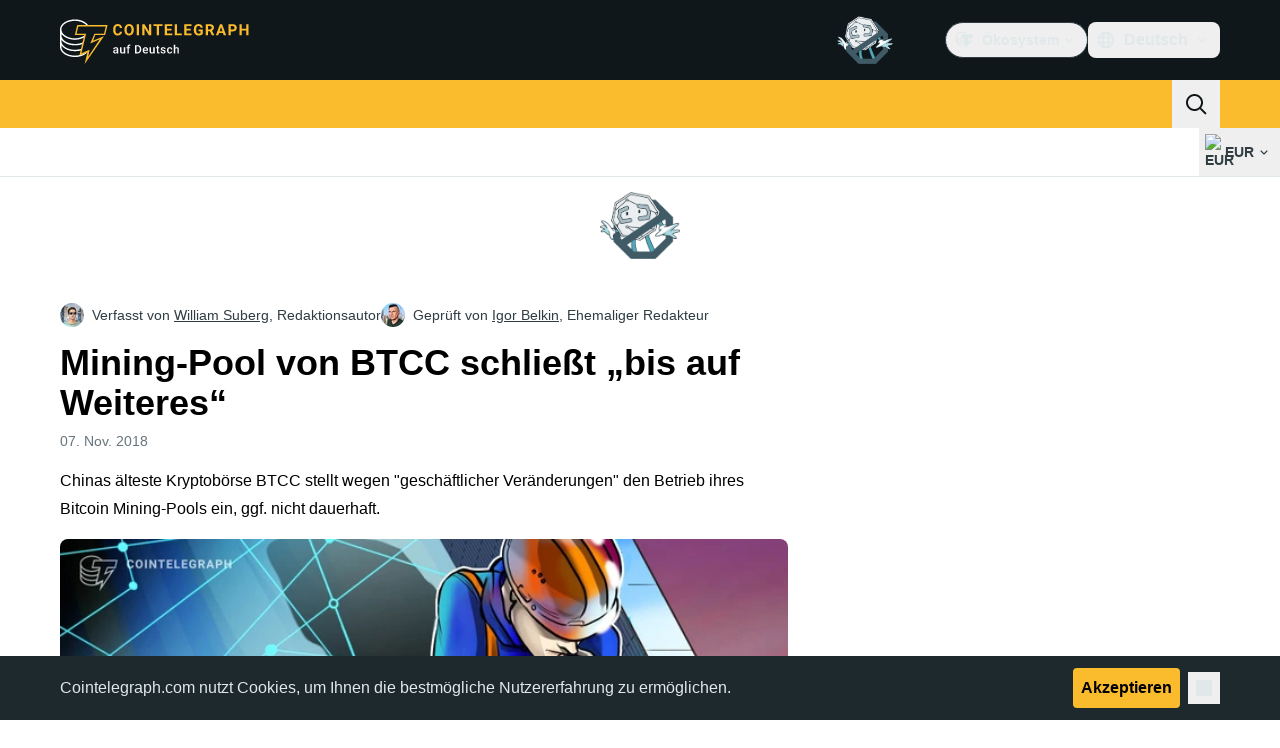

--- FILE ---
content_type: text/html;charset=utf-8
request_url: https://de.cointelegraph.com/news/mining-pool-of-chinas-oldest-bitcoin-exchange-btcc-to-see-indefinite-closure
body_size: 26830
content:
<!DOCTYPE html><html  dir="ltr" lang="de" data-ct-theme="light"><head><meta charset="utf-8">
<meta name="viewport" content="width=device-width, initial-scale=1">
<title>Mining-Pool von BTCC schließt „bis auf Weiteres“</title>
<link href="https://pagead2.googlesyndication.com" rel="preconnect" crossorigin="anonymous" referrerpolicy="no-referrer" fetchpriority="low">
<link rel="stylesheet" href="/_duck/ducklings/entry.BcpCNy4F.css" crossorigin>
<link rel="stylesheet" href="/_duck/ducklings/PostPage.CICj8nMe.css" crossorigin>
<link rel="stylesheet" href="/_duck/ducklings/Sidebar.C7NVF1jm.css" crossorigin>
<link rel="stylesheet" href="/_duck/ducklings/AdSlot.E7O2rCko.css" crossorigin>
<link rel="stylesheet" href="/_duck/ducklings/AdblockFallback.CGzA8xw8.css" crossorigin>
<link rel="stylesheet" href="/_duck/ducklings/TopBar.BiIC1rWT.css" crossorigin>
<link rel="stylesheet" href="/_duck/ducklings/CtInput.CwuiWIgu.css" crossorigin>
<link rel="stylesheet" href="/_duck/ducklings/TickerBar.CyCrrx4w.css" crossorigin>
<link rel="stylesheet" href="/_duck/ducklings/MobileTopBar.DrauSeiq.css" crossorigin>
<link rel="stylesheet" href="/_duck/ducklings/Footer.CG4v6UFX.css" crossorigin>
<link rel="preload" as="image" href="https://images.cointelegraph.com/cdn-cgi/image/f=auto,onerror=redirect,w=1728,q=90/https://s3.cointelegraph.com/storage/uploads/view/fc652086facfd6e216fcaedeccd463ab.jpg" imagesizes="(max-width: 768px) 328px, (max-width: 1024px) 728px, (max-width: 1280px) 644px, 864px" imagesrcset="https://images.cointelegraph.com/cdn-cgi/image/f=auto,onerror=redirect,w=328,q=90/https://s3.cointelegraph.com/storage/uploads/view/fc652086facfd6e216fcaedeccd463ab.jpg 328w, https://images.cointelegraph.com/cdn-cgi/image/f=auto,onerror=redirect,w=644,q=90/https://s3.cointelegraph.com/storage/uploads/view/fc652086facfd6e216fcaedeccd463ab.jpg 644w, https://images.cointelegraph.com/cdn-cgi/image/f=auto,onerror=redirect,w=656,q=90/https://s3.cointelegraph.com/storage/uploads/view/fc652086facfd6e216fcaedeccd463ab.jpg 656w, https://images.cointelegraph.com/cdn-cgi/image/f=auto,onerror=redirect,w=728,q=90/https://s3.cointelegraph.com/storage/uploads/view/fc652086facfd6e216fcaedeccd463ab.jpg 728w, https://images.cointelegraph.com/cdn-cgi/image/f=auto,onerror=redirect,w=864,q=90/https://s3.cointelegraph.com/storage/uploads/view/fc652086facfd6e216fcaedeccd463ab.jpg 864w, https://images.cointelegraph.com/cdn-cgi/image/f=auto,onerror=redirect,w=1288,q=90/https://s3.cointelegraph.com/storage/uploads/view/fc652086facfd6e216fcaedeccd463ab.jpg 1288w, https://images.cointelegraph.com/cdn-cgi/image/f=auto,onerror=redirect,w=1456,q=90/https://s3.cointelegraph.com/storage/uploads/view/fc652086facfd6e216fcaedeccd463ab.jpg 1456w, https://images.cointelegraph.com/cdn-cgi/image/f=auto,onerror=redirect,w=1728,q=90/https://s3.cointelegraph.com/storage/uploads/view/fc652086facfd6e216fcaedeccd463ab.jpg 1728w" fetchpriority="high">
<link rel="modulepreload" as="script" crossorigin href="/_duck/ducklings/C515-5gH.js">
<link rel="preload" as="font" crossorigin href="/fonts/mint-grotesk/Mint-Grotesk-Thin-V131.woff2">
<link rel="preload" as="font" crossorigin href="/_duck/fonts/latin-wght-normal-4NzrPCljtx.woff2">
<link rel="modulepreload" as="script" crossorigin href="/_duck/ducklings/BrEaN6kD.js">
<link rel="modulepreload" as="script" crossorigin href="/_duck/ducklings/CJOd0IE-.js">
<link rel="modulepreload" as="script" crossorigin href="/_duck/ducklings/BcYZEJ1p.js">
<link rel="modulepreload" as="script" crossorigin href="/_duck/ducklings/COuPLv4q.js">
<link rel="modulepreload" as="script" crossorigin href="/_duck/ducklings/CxG0yf2S.js">
<link rel="modulepreload" as="script" crossorigin href="/_duck/ducklings/DlyIe9sw.js">
<link rel="modulepreload" as="script" crossorigin href="/_duck/ducklings/CUH1AwIL.js">
<link rel="modulepreload" as="script" crossorigin href="/_duck/ducklings/fHCKJzsA.js">
<link rel="modulepreload" as="script" crossorigin href="/_duck/ducklings/C7XDMDyU.js">
<link rel="modulepreload" as="script" crossorigin href="/_duck/ducklings/B72-RfAA.js">
<link rel="modulepreload" as="script" crossorigin href="/_duck/ducklings/BpYj6T5p.js">
<link rel="modulepreload" as="script" crossorigin href="/_duck/ducklings/Dt6a5K_a.js">
<link rel="modulepreload" as="script" crossorigin href="/_duck/ducklings/C3xbP5FZ.js">
<link rel="modulepreload" as="script" crossorigin href="/_duck/ducklings/Cq8thb-a.js">
<link rel="modulepreload" as="script" crossorigin href="/_duck/ducklings/BSvRp8bD.js">
<link rel="modulepreload" as="script" crossorigin href="/_duck/ducklings/B-GzgB3l.js">
<link rel="modulepreload" as="script" crossorigin href="/_duck/ducklings/gxofxtrC.js">
<link rel="modulepreload" as="script" crossorigin href="/_duck/ducklings/uvu9cP-L.js">
<link rel="modulepreload" as="script" crossorigin href="/_duck/ducklings/XJDev5cu.js">
<link rel="modulepreload" as="script" crossorigin href="/_duck/ducklings/B9Dtodaf.js">
<link rel="modulepreload" as="script" crossorigin href="/_duck/ducklings/abL4N627.js">
<link rel="modulepreload" as="script" crossorigin href="/_duck/ducklings/0uIdgep0.js">
<link rel="modulepreload" as="script" crossorigin href="/_duck/ducklings/rUA9FYR5.js">
<link rel="modulepreload" as="script" crossorigin href="/_duck/ducklings/rGnWVi4Y.js">
<link rel="modulepreload" as="script" crossorigin href="/_duck/ducklings/D7958EQa.js">
<link rel="modulepreload" as="script" crossorigin href="/_duck/ducklings/CJGn6MWh.js">
<link rel="modulepreload" as="script" crossorigin href="/_duck/ducklings/BU-67Mrh.js">
<link rel="modulepreload" as="script" crossorigin href="/_duck/ducklings/1zbbtd80.js">
<link rel="modulepreload" as="script" crossorigin href="/_duck/ducklings/DlyTlgd_.js">
<link rel="modulepreload" as="script" crossorigin href="/_duck/ducklings/CguYgIFY.js">
<link rel="modulepreload" as="script" crossorigin href="/_duck/ducklings/D-2ZpP72.js">
<link rel="modulepreload" as="script" crossorigin href="/_duck/ducklings/DaheD3pF.js">
<link rel="modulepreload" as="script" crossorigin href="/_duck/ducklings/BOmS_rKg.js">
<link rel="modulepreload" as="script" crossorigin href="/_duck/ducklings/lTmZ2vmv.js">
<link rel="modulepreload" as="script" crossorigin href="/_duck/ducklings/Cq04H6xp.js">
<link rel="modulepreload" as="script" crossorigin href="/_duck/ducklings/oXTnw71u.js">
<link rel="modulepreload" as="script" crossorigin href="/_duck/ducklings/Cj6ByYyZ.js">
<link rel="modulepreload" as="script" crossorigin href="/_duck/ducklings/C72pWAq8.js">
<link rel="modulepreload" as="script" crossorigin href="/_duck/ducklings/CQrfr-Bg.js">
<link rel="modulepreload" as="script" crossorigin href="/_duck/ducklings/DMZyZfvh.js">
<link rel="modulepreload" as="script" crossorigin href="/_duck/ducklings/D1aP3g55.js">
<link rel="modulepreload" as="script" crossorigin href="/_duck/ducklings/-MlEAVjQ.js">
<link rel="modulepreload" as="script" crossorigin href="/_duck/ducklings/DCz2WfaA.js">
<link rel="modulepreload" as="script" crossorigin href="/_duck/ducklings/6GVFCf4o.js">
<link rel="modulepreload" as="script" crossorigin href="/_duck/ducklings/Cnh1WxVv.js">
<link rel="modulepreload" as="script" crossorigin href="/_duck/ducklings/VNG9ONmu.js">
<link rel="modulepreload" as="script" crossorigin href="/_duck/ducklings/CZ1dmq48.js">
<link rel="modulepreload" as="script" crossorigin href="/_duck/ducklings/BOVh_I-S.js">
<link rel="modulepreload" as="script" crossorigin href="/_duck/ducklings/CsPbL0j4.js">
<link rel="modulepreload" as="script" crossorigin href="/_duck/ducklings/DgZ_lo1N.js">
<link rel="modulepreload" as="script" crossorigin href="/_duck/ducklings/D6a-1yrU.js">
<link rel="modulepreload" as="script" crossorigin href="/_duck/ducklings/1NrcR0Gg.js">
<link rel="modulepreload" as="script" crossorigin href="/_duck/ducklings/DOANz97B.js">
<link rel="modulepreload" as="script" crossorigin href="/_duck/ducklings/3_3mgpjB.js">
<link rel="modulepreload" as="script" crossorigin href="/_duck/ducklings/DMb0ofbW.js">
<link rel="modulepreload" as="script" crossorigin href="/_duck/ducklings/7_O7CLvz.js">
<link rel="modulepreload" as="script" crossorigin href="/_duck/ducklings/CVk2ugEc.js">
<link rel="modulepreload" as="script" crossorigin href="/_duck/ducklings/C5HMAuj1.js">
<link rel="modulepreload" as="script" crossorigin href="/_duck/ducklings/ByLHeW-X.js">
<link rel="modulepreload" as="script" crossorigin href="/_duck/ducklings/yaf6tKsl.js">
<link rel="modulepreload" as="script" crossorigin href="/_duck/ducklings/Rw4rsFFI.js">
<link rel="modulepreload" as="script" crossorigin href="/_duck/ducklings/CrX3UDWb.js">
<link rel="modulepreload" as="script" crossorigin href="/_duck/ducklings/Cos7-Kni.js">
<link rel="modulepreload" as="script" crossorigin href="/_duck/ducklings/D-azxdHm.js">
<link rel="modulepreload" as="script" crossorigin href="/_duck/ducklings/C1DAalTe.js">
<link rel="modulepreload" as="script" crossorigin href="/_duck/ducklings/DxD5yXi7.js">
<link rel="modulepreload" as="script" crossorigin href="/_duck/ducklings/BYl1l5r3.js">
<link rel="modulepreload" as="script" crossorigin href="/_duck/ducklings/wE-S1Y_c.js">
<link rel="modulepreload" as="script" crossorigin href="/_duck/ducklings/iOiaLpVN.js">
<link rel="modulepreload" as="script" crossorigin href="/_duck/ducklings/DPKx8PVH.js">
<link rel="modulepreload" as="script" crossorigin href="/_duck/ducklings/U8Io5Pzh.js">
<link rel="modulepreload" as="script" crossorigin href="/_duck/ducklings/BYfRJAAS.js">
<link rel="modulepreload" as="script" crossorigin href="/_duck/ducklings/bGEAEVV0.js">
<link rel="modulepreload" as="script" crossorigin href="/_duck/ducklings/CoR3nD7I.js">
<link rel="modulepreload" as="script" crossorigin href="/_duck/ducklings/M03PV5CO.js">
<link rel="modulepreload" as="script" crossorigin href="/_duck/ducklings/BWr4QDxo.js">
<link rel="modulepreload" as="script" crossorigin href="/_duck/ducklings/DolCBpLq.js">
<link rel="modulepreload" as="script" crossorigin href="/_duck/ducklings/Ch8GSOGt.js">
<link rel="modulepreload" as="script" crossorigin href="/_duck/ducklings/BMTz_PjF.js">
<link rel="modulepreload" as="script" crossorigin href="/_duck/ducklings/DuHqFOUJ.js">
<link rel="modulepreload" as="script" crossorigin href="/_duck/ducklings/jAVgiO59.js">
<link rel="modulepreload" as="script" crossorigin href="/_duck/ducklings/0YiWvayZ.js">
<link rel="modulepreload" as="script" crossorigin href="/_duck/ducklings/NNZflZQu.js">
<link rel="modulepreload" as="script" crossorigin href="/_duck/ducklings/BZnI3Jz9.js">
<link rel="modulepreload" as="script" crossorigin href="/_duck/ducklings/Dbfu47Js.js">
<link rel="modulepreload" as="script" crossorigin href="/_duck/ducklings/BLXJI9Bs.js">
<link rel="modulepreload" as="script" crossorigin href="/_duck/ducklings/DVDewH3Z.js">
<link rel="modulepreload" as="script" crossorigin href="/_duck/ducklings/C-EjVjyA.js">
<link rel="modulepreload" as="script" crossorigin href="/_duck/ducklings/CdyMrp_I.js">
<link rel="modulepreload" as="script" crossorigin href="/_duck/ducklings/DbvZDLYC.js">
<link rel="modulepreload" as="script" crossorigin href="/_duck/ducklings/Ch74_plz.js">
<link rel="modulepreload" as="script" crossorigin href="/_duck/ducklings/BlB9gFHl.js">
<link rel="modulepreload" as="script" crossorigin href="/_duck/ducklings/B8nhTOFf.js">
<link rel="modulepreload" as="script" crossorigin href="/_duck/ducklings/C2etoIrj.js">
<link rel="modulepreload" as="script" crossorigin href="/_duck/ducklings/Cw6lX63h.js">
<link rel="modulepreload" as="script" crossorigin href="/_duck/ducklings/y9NCaLi_.js">
<link rel="modulepreload" as="script" crossorigin href="/_duck/ducklings/Pt12pZfQ.js">
<link rel="modulepreload" as="script" crossorigin href="/_duck/ducklings/W3gDqLyE.js">
<link rel="modulepreload" as="script" crossorigin href="/_duck/ducklings/B9zaEpGa.js">
<link rel="modulepreload" as="script" crossorigin href="/_duck/ducklings/C2mpue5s.js">
<link rel="modulepreload" as="script" crossorigin href="/_duck/ducklings/CODu5iIZ.js">
<link rel="modulepreload" as="script" crossorigin href="/_duck/ducklings/Dkh650FD.js">
<link rel="modulepreload" as="script" crossorigin href="/_duck/ducklings/DAoAWipD.js">
<link rel="modulepreload" as="script" crossorigin href="/_duck/ducklings/CUHNoela.js">
<link rel="modulepreload" as="script" crossorigin href="/_duck/ducklings/BDWCL9-_.js">
<link rel="modulepreload" as="script" crossorigin href="/_duck/ducklings/Czz0ixdd.js">
<link rel="modulepreload" as="script" crossorigin href="/_duck/ducklings/Bw7KbWEi.js">
<link rel="modulepreload" as="script" crossorigin href="/_duck/ducklings/B0_-RHG_.js">
<link rel="preload" as="fetch" fetchpriority="low" crossorigin="anonymous" href="/_duck/ducklings/builds/meta/bcc6f0c8-70c6-416d-9a64-85d62ddae644.json">
<link rel="prefetch" as="script" crossorigin href="/_duck/ducklings/DEIfXIWH.js">
<link rel="prefetch" as="script" crossorigin href="/_duck/ducklings/DQcZt4Jf.js">
<link rel="prefetch" as="script" crossorigin href="/_duck/ducklings/CHtvQ8ry.js">
<link rel="prefetch" as="style" crossorigin href="/_duck/ducklings/Toaster.quSoDDrE.css">
<link rel="prefetch" as="script" crossorigin href="/_duck/ducklings/C9eQ8mwH.js">
<link rel="prefetch" as="script" crossorigin href="/_duck/ducklings/YUbGD8DF.js">
<link rel="prefetch" as="script" crossorigin href="/_duck/ducklings/DjeKrTF6.js">
<link rel="prefetch" as="script" crossorigin href="/_duck/ducklings/OFsk3WuB.js">
<link rel="prefetch" as="style" crossorigin href="/_duck/ducklings/index.RzMI8_0o.css">
<link rel="prefetch" as="script" crossorigin href="/_duck/ducklings/BySOE47j.js">
<link rel="prefetch" as="script" crossorigin href="/_duck/ducklings/BrhL1-C0.js">
<link rel="prefetch" as="script" crossorigin href="/_duck/ducklings/CXhJhE4F.js">
<link rel="prefetch" as="style" crossorigin href="/_duck/ducklings/BottomStack.BfRm2Ihm.css">
<link rel="prefetch" as="script" crossorigin href="/_duck/ducklings/CliITf2X.js">
<link rel="prefetch" as="script" crossorigin href="/_duck/ducklings/ljBluDYP.js">
<link rel="prefetch" as="script" crossorigin href="/_duck/ducklings/BL6aA_lK.js">
<link rel="prefetch" as="script" crossorigin href="/_duck/ducklings/CSVp1qp0.js">
<link rel="prefetch" as="script" crossorigin href="/_duck/ducklings/D8r7SL9g.js">
<link rel="prefetch" as="script" crossorigin href="/_duck/ducklings/luGM470g.js">
<link rel="prefetch" as="script" crossorigin href="/_duck/ducklings/CwthdWWS.js">
<link rel="prefetch" as="script" crossorigin href="/_duck/ducklings/Ci55MLEe.js">
<link rel="prefetch" as="script" crossorigin href="/_duck/ducklings/CMOpNdh-.js">
<link rel="prefetch" as="script" crossorigin href="/_duck/ducklings/DVpSxvmE.js">
<link rel="prefetch" as="script" crossorigin href="/_duck/ducklings/C4dMpZSu.js">
<link rel="prefetch" as="script" crossorigin href="/_duck/ducklings/ixj2jOQu.js">
<link rel="prefetch" as="script" crossorigin href="/_duck/ducklings/DvWMMgiM.js">
<link rel="prefetch" as="script" crossorigin href="/_duck/ducklings/CcAYd8Ku.js">
<link rel="prefetch" as="script" crossorigin href="/_duck/ducklings/ByiYUnXi.js">
<link rel="prefetch" as="script" crossorigin href="/_duck/ducklings/BJ2Yieif.js">
<link rel="prefetch" as="style" crossorigin href="/_duck/ducklings/AdTextBanner.iHGdZCUv.css">
<link rel="prefetch" as="script" crossorigin href="/_duck/ducklings/BNozDgKe.js">
<link rel="prefetch" as="style" crossorigin href="/_duck/ducklings/index.D-gDOaUl.css">
<link rel="prefetch" as="script" crossorigin href="/_duck/ducklings/C63-LMIM.js">
<link rel="prefetch" as="script" crossorigin href="/_duck/ducklings/Crnn8TtE.js">
<link rel="prefetch" as="style" crossorigin href="/_duck/ducklings/index.DZ8iWNwc.css">
<link rel="prefetch" as="script" crossorigin href="/_duck/ducklings/COF7s-lC.js">
<link rel="prefetch" as="style" crossorigin href="/_duck/ducklings/AdPromoButtonStack.kXBLT4qL.css">
<link rel="prefetch" as="script" crossorigin href="/_duck/ducklings/Dpzgyf2L.js">
<link rel="prefetch" as="script" crossorigin href="/_duck/ducklings/DeDkoU5C.js">
<link rel="prefetch" as="script" crossorigin href="/_duck/ducklings/CJOZotje.js">
<link rel="prefetch" as="script" crossorigin href="/_duck/ducklings/CZy7bJF2.js">
<link rel="prefetch" as="style" crossorigin href="/_duck/ducklings/AdStoryWidget.D2os0aTP.css">
<link rel="prefetch" as="script" crossorigin href="/_duck/ducklings/rratLmCp.js">
<link rel="prefetch" as="style" crossorigin href="/_duck/ducklings/AdParallax.BJKd570x.css">
<link rel="prefetch" as="script" crossorigin href="/_duck/ducklings/ZR147C_e.js">
<link rel="prefetch" as="script" crossorigin href="/_duck/ducklings/DYajpY8N.js">
<link rel="prefetch" as="script" crossorigin href="/_duck/ducklings/HN3VtOLO.js">
<link rel="prefetch" as="style" crossorigin href="/_duck/ducklings/AdWideParallax.CZ9moqjx.css">
<link rel="prefetch" as="script" crossorigin href="/_duck/ducklings/D7tUCyVT.js">
<link rel="prefetch" as="script" crossorigin href="/_duck/ducklings/DfEW9kOO.js">
<link rel="prefetch" as="style" crossorigin href="/_duck/ducklings/NewsletterSubscriptionFormEmbed.kmo_mFsR.css">
<link rel="prefetch" as="script" crossorigin href="/_duck/ducklings/BY2zrWG5.js">
<link rel="prefetch" as="style" crossorigin href="/_duck/ducklings/InlineRateLiveDataEmbed.BfUgLVTL.css">
<link rel="prefetch" as="script" crossorigin href="/_duck/ducklings/D7KW35rN.js">
<link rel="prefetch" as="script" crossorigin href="/_duck/ducklings/CDuf6Ekh.js">
<link rel="prefetch" as="script" crossorigin href="/_duck/ducklings/DGvhO8YF.js">
<link rel="prefetch" as="script" crossorigin href="/_duck/ducklings/DG2xyJFT.js">
<link rel="prefetch" as="script" crossorigin href="/_duck/ducklings/C9NHnISD.js">
<link rel="prefetch" as="style" crossorigin href="/_duck/ducklings/InstagramEmbed.DrW_3Kre.css">
<link rel="prefetch" as="script" crossorigin href="/_duck/ducklings/BpviTfcK.js">
<link rel="prefetch" as="style" crossorigin href="/_duck/ducklings/CerosEmbed.CZk__VAr.css">
<link rel="prefetch" as="script" crossorigin href="/_duck/ducklings/BQw5wLM5.js">
<link rel="prefetch" as="script" crossorigin href="/_duck/ducklings/D9wNCjeP.js">
<link rel="prefetch" as="script" crossorigin href="/_duck/ducklings/C_2Edqq6.js">
<link rel="prefetch" as="script" crossorigin href="/_duck/ducklings/6gN_fIbp.js">
<meta name="apple-mobile-web-app-title" content="Cointelegraph">
<meta name="application-name" content="Cointelegraph">
<meta name="msapplication-TileColor" content="#1a1b1d">
<meta name="msapplication-config" content="/browserconfig.xml">
<meta name="msapplication-TileImage" content="/_duck/img/favicons/mstitle-144x144.png">
<meta name="theme-color" content="#1a1b1d">
<meta name="telegram:channel" content="@cointelegraph">
<link rel="apple-touch-icon" sizes="180x180" href="/_duck/img/favicons/apple-touch-icon.png">
<link rel="icon" type="image/png" sizes="16x16" href="/_duck/img/favicons/favicon-16x16.png">
<link rel="icon" type="image/png" sizes="32x32" href="/_duck/img/favicons/favicon-32x32.png">
<link rel="manifest" href="/site.webmanifest">
<link rel="mask-icon" href="/_duck/img/favicons/safari-pinned-tab.svg" color="#1a1b1d">
<link rel="shortcut icon" href="/favicon.ico">
<meta name="description" content="Chinas älteste Kryptobörse BTCC stellt wegen &quot;geschäftlicher Veränderungen&quot; den Betrieb ihres Bitcoin Mining-Pools ein, ggf. nicht dauerhaft.">
<meta property="og:title" content="Mining-Pool von BTCC schließt „bis auf Weiteres“">
<meta property="og:description" content="Chinas älteste Kryptobörse BTCC stellt wegen &quot;geschäftlicher Veränderungen&quot; den Betrieb ihres Bitcoin Mining-Pools ein, ggf. nicht dauerhaft.">
<meta property="og:site_name" content="Cointelegraph">
<meta property="og:url" content="https://de.cointelegraph.com/news/mining-pool-of-chinas-oldest-bitcoin-exchange-btcc-to-see-indefinite-closure">
<meta property="og:locale" content="de">
<meta property="og:image" content="https://images.cointelegraph.com/cdn-cgi/image/f=auto,onerror=redirect,w=1200/https://s3.cointelegraph.com/storage/uploads/view/fc652086facfd6e216fcaedeccd463ab.jpg">
<meta property="og:type" content="article">
<meta name="twitter:title" content="Mining-Pool von BTCC schließt „bis auf Weiteres“">
<meta name="twitter:description" content="Chinas älteste Kryptobörse BTCC stellt wegen &quot;geschäftlicher Veränderungen&quot; den Betrieb ihres Bitcoin Mining-Pools ein, ggf. nicht dauerhaft.">
<meta name="twitter:image" content="https://images.cointelegraph.com/cdn-cgi/image/f=auto,onerror=redirect,w=1200/https://s3.cointelegraph.com/storage/uploads/view/fc652086facfd6e216fcaedeccd463ab.jpg">
<meta name="twitter:card" content="summary_large_image">
<link rel="alternate" href="https://cointelegraph.com/news/mining-pool-of-chinas-oldest-bitcoin-exchange-btcc-to-see-indefinite-closure" hreflang="en">
<link rel="alternate" href="https://es.cointelegraph.com/news/mining-pool-of-chinas-oldest-bitcoin-exchange-btcc-to-see-indefinite-closure" hreflang="es">
<link rel="alternate" href="https://de.cointelegraph.com/news/mining-pool-of-chinas-oldest-bitcoin-exchange-btcc-to-see-indefinite-closure" hreflang="de">
<link rel="alternate" href="https://it.cointelegraph.com/news/mining-pool-of-chinas-oldest-bitcoin-exchange-btcc-to-see-indefinite-closure" hreflang="it">
<link rel="alternate" href="https://jp.cointelegraph.com/news/mining-pool-of-chinas-oldest-bitcoin-exchange-btcc-to-see-indefinite-closure" hreflang="ja">
<link rel="alternate" href="https://br.cointelegraph.com/news/mining-pool-of-chinas-oldest-bitcoin-exchange-btcc-to-see-indefinite-closure" hreflang="pt-BR">
<link rel="canonical" href="https://de.cointelegraph.com/news/mining-pool-of-chinas-oldest-bitcoin-exchange-btcc-to-see-indefinite-closure">
<link rel="alternate" type="application/rss+xml" title="Cointelegraph RSS Feed" href="https://cointelegraph.com/rss" hreflang="en">
<meta name="robots" content="max-image-preview:large">
<meta name="twitter:site" content="@cointelegraph">
<meta name="twitter:creator" content="@cointelegraph">
<script type="module" src="/_duck/ducklings/C515-5gH.js" crossorigin></script><meta name="sentry-trace" content="fe422af74a6f488a3a79671c60fb9221-74f7e5eaf155b70e-0"/>
<meta name="baggage" content="sentry-environment=production,sentry-release=release-136,sentry-public_key=898e8ab99e9fa726a01051fba6c430b0,sentry-trace_id=fe422af74a6f488a3a79671c60fb9221,sentry-sampled=false,sentry-sample_rand=0.646105408621122,sentry-sample_rate=0.1"/></head><body><div id="__duck"><!--[--><!----><!--[--><!--[--><span></span><!--[--><div class=""><!--[--><div data-ct-theme="dark" data-testid="top-bar" class="duraction-300 relative bg-ct-ds-bg-1 transition-all ease-in-out"><div class="py-4 container flex items-center justify-between"><div class="absolute bottom-0 left-0 right-0 top-0 overflow-hidden"><div class="container h-full"><div></div></div></div><a href="/" class="inline-flex cursor-pointer items-center focus:outline-none z-[2] transition-all duration-300 ease-in-out h-12 w-48" data-testid="logo" data-gtm-locator="clickon_logo" title="Cointelegraph"><img class="h-8 w-32 object-contain object-center tablet:h-10 tablet:w-40 desktop:h-12 desktop:w-48" alt="Cointelegraph" src="/_duck/img/site-logo/de.svg" decoding="async" fetchpriority="high" loading="eager"></a><div class="z-[2] flex items-center gap-x-5"><div class="_ad-slot_xzt52_1 me-4 h-12 w-32 self-center" style="--aspect-ratio:null;" data-testid="desktop-banner"><!--[--><img class="_image_51qro_1" src="https://images.cointelegraph.com/images/373_aHR0cHM6Ly9zMy5jb2ludGVsZWdyYXBoLmNvbS9zdG9yYWdlL3VwbG9hZHMvdmlldy9hNGFkNDk1ZmMwNGJkOTdmNzE2NDlhNDhkNjAwM2QwMC5wbmc=.png"><!--]--></div><!--[--><div class="relative" data-testid="product-dropdown" data-headlessui-state><button type="button" class="inline-flex justify-center items-center font-semibold transition focus:outline-none cursor-pointer aria-disabled:cursor-default p-1.5 text-sm aria-disabled:ct-ds-fg-weak text-ct-ds-fg-default ui-not-selected:hover:bg-ct-ds-bg-3 focus-visible:bg-ct-ds-bg-3 aria-checked:bg-ct-ds-bg-3 flex h-9 items-center rounded-full border border-ct-ds-border-default p-2" data-testid="product-dropdown-select-button" data-gtm-locator="head_ecosystem_clickon" id="headlessui-listbox-button-v-1-0-0" aria-haspopup="listbox" aria-expanded="false" data-headlessui-state><!--[--><span data-allow-missmatch aria-hidden="true" class="inline-flex h-[1em] w-[1em] bg-current _ct-svg-mask_4i9v8_1" style="--url:url(&quot;/_duck/img/icons/ct-logo.svg&quot;);--size:1.25rem;" data-allow-mismatch role="img">   </span><span class="ps-2">Ökosystem</span><span data-allow-missmatch aria-hidden="true" class="inline-flex h-[1em] w-[1em] bg-current _ct-svg-mask_4i9v8_1 ui-open:rotate-180" style="--url:url(&quot;/_duck/img/icons/arrow-chevron-down.svg&quot;);--size:1.25rem;" data-allow-mismatch role="img">   </span><!--]--></button><!----></div><!--]--><div class="inline-flex items-center"><!--[--><a class="inline-flex items-center gap-1 px-0.5 py-1.5 text-sm text-ct-ds-fg-default hover:text-ct-ds-fg-stronger focus:outline-none ui-open:bg-ct-ds-bg-1 ui-open:text-ct-ds-accent-primary-default" rel="nofollow" href="https://www.facebook.com/335205680287731/" target="_blank" data-testid="social-facebook"><span class="h-5 w-5 text-xl empty:hidden"><!--[--><span data-allow-missmatch aria-hidden="true" class="inline-flex h-[1em] w-[1em] bg-current _ct-svg-mask_4i9v8_1" style="--url:url(&quot;/_duck/img/icons/logo-facebook.svg&quot;);--size:1.25rem;" data-allow-mismatch role="img">   </span><!--]--></span><!----></a><a class="inline-flex items-center gap-1 px-0.5 py-1.5 text-sm text-ct-ds-fg-default hover:text-ct-ds-fg-stronger focus:outline-none ui-open:bg-ct-ds-bg-1 ui-open:text-ct-ds-accent-primary-default" rel="nofollow" href="https://twitter.com/DECointelegraph" target="_blank" data-testid="social-x"><span class="h-5 w-5 text-xl empty:hidden"><!--[--><span data-allow-missmatch aria-hidden="true" class="inline-flex h-[1em] w-[1em] bg-current _ct-svg-mask_4i9v8_1" style="--url:url(&quot;/_duck/img/icons/logo-x.svg&quot;);--size:1.25rem;" data-allow-mismatch role="img">   </span><!--]--></span><!----></a><a class="inline-flex items-center gap-1 px-0.5 py-1.5 text-sm text-ct-ds-fg-default hover:text-ct-ds-fg-stronger focus:outline-none ui-open:bg-ct-ds-bg-1 ui-open:text-ct-ds-accent-primary-default" rel="nofollow" href="https://www.youtube.com/@CointelegraphDE" target="_blank" data-testid="social-youtube"><span class="h-5 w-5 text-xl empty:hidden"><!--[--><span data-allow-missmatch aria-hidden="true" class="inline-flex h-[1em] w-[1em] bg-current _ct-svg-mask_4i9v8_1" style="--url:url(&quot;/_duck/img/icons/logo-youtube.svg&quot;);--size:1.25rem;" data-allow-mismatch role="img">   </span><!--]--></span><!----></a><a class="inline-flex items-center gap-1 px-0.5 py-1.5 text-sm text-ct-ds-fg-default hover:text-ct-ds-fg-stronger focus:outline-none ui-open:bg-ct-ds-bg-1 ui-open:text-ct-ds-accent-primary-default" rel="nofollow" href="https://telegram.me/cointelegraphde" target="_blank" data-testid="social-telegram"><span class="h-5 w-5 text-xl empty:hidden"><!--[--><span data-allow-missmatch aria-hidden="true" class="inline-flex h-[1em] w-[1em] bg-current _ct-svg-mask_4i9v8_1" style="--url:url(&quot;/_duck/img/icons/logo-telegram.svg&quot;);--size:1.25rem;" data-allow-mismatch role="img">   </span><!--]--></span><!----></a><a class="inline-flex items-center gap-1 px-0.5 py-1.5 text-sm text-ct-ds-fg-default hover:text-ct-ds-fg-stronger focus:outline-none ui-open:bg-ct-ds-bg-1 ui-open:text-ct-ds-accent-primary-default" rel="nofollow" href="https://www.instagram.com/cointelegraph/de/" target="_blank" data-testid="social-instagram"><span class="h-5 w-5 text-xl empty:hidden"><!--[--><span data-allow-missmatch aria-hidden="true" class="inline-flex h-[1em] w-[1em] bg-current _ct-svg-mask_4i9v8_1" style="--url:url(&quot;/_duck/img/icons/logo-instagram.svg&quot;);--size:1.25rem;" data-allow-mismatch role="img">   </span><!--]--></span><!----></a><!--]--></div><!--[--><div class="relative"><button class="flex h-9 cursor-pointer items-center rounded-lg p-2 text-ct-ds-fg-default hover:bg-ct-ds-bg-3 hover:text-ct-ds-fg-strong" data-testid="language-select-button" id="headlessui-listbox-button-v-1-0-2" aria-haspopup="listbox" aria-expanded="false" data-headlessui-state><span data-allow-missmatch aria-hidden="true" class="inline-flex h-[1em] w-[1em] bg-current _ct-svg-mask_4i9v8_1" style="--url:url(&quot;/_duck/img/icons/obj-world.svg&quot;);--size:1.25rem;" data-allow-mismatch role="img">   </span><span class="me-1 ms-2 font-semibold">Deutsch</span><span data-allow-missmatch aria-hidden="true" class="inline-flex h-[1em] w-[1em] bg-current _ct-svg-mask_4i9v8_1 ui-open:rotate-180" style="--url:url(&quot;/_duck/img/icons/arrow-chevron-down.svg&quot;);--size:1.25rem;" data-allow-mismatch role="img">   </span></button><!----></div><!--]--><!----></div></div></div><header class="before:ct-ds-bg-1 flex bg-ct-ds-accent-primary-default"><nav class="container flex items-center justify-between desktop:ps-10"><div class="flex items-center" data-testid="menu-items"><!--[--><div class="relative" data-headlessui-state data-gtm-locator="main_menu_head_1"><button id="headlessui-menu-button-v-1-0-5-0" type="button" aria-haspopup="menu" aria-expanded="false" data-headlessui-state class="cursor-default text-base text-ct-ds-fg-strong font-medium text-ct-ds-fg-strong hover:bg-ct-ds-accent-primary-muted focus:bg-ct-ds-accent-primary-muted ui-open:bg-ct-ds-accent-primary-muted px-5 py-3 text-base tracking-tight" data-gtm-locator="main_menu_head_0" data-testid="menu-item">Kryptowährungen</button><!----></div><div class="relative" data-headlessui-state data-gtm-locator="main_menu_head_2"><button id="headlessui-menu-button-v-1-0-5-2" type="button" aria-haspopup="menu" aria-expanded="false" data-headlessui-state class="cursor-default text-base text-ct-ds-fg-strong font-medium text-ct-ds-fg-strong hover:bg-ct-ds-accent-primary-muted focus:bg-ct-ds-accent-primary-muted ui-open:bg-ct-ds-accent-primary-muted px-5 py-3 text-base tracking-tight" data-gtm-locator="main_menu_head_1" data-testid="menu-item">Unternehmen</button><!----></div><div class="relative" data-headlessui-state data-gtm-locator="main_menu_head_3"><button id="headlessui-menu-button-v-1-0-5-4" type="button" aria-haspopup="menu" aria-expanded="false" data-headlessui-state class="cursor-default text-base text-ct-ds-fg-strong font-medium text-ct-ds-fg-strong hover:bg-ct-ds-accent-primary-muted focus:bg-ct-ds-accent-primary-muted ui-open:bg-ct-ds-accent-primary-muted px-5 py-3 text-base tracking-tight" data-gtm-locator="main_menu_head_2" data-testid="menu-item">Regulierung</button><!----></div><div class="relative" data-headlessui-state data-gtm-locator="main_menu_head_4"><button id="headlessui-menu-button-v-1-0-5-6" type="button" aria-haspopup="menu" aria-expanded="false" data-headlessui-state class="cursor-default text-base text-ct-ds-fg-strong font-medium text-ct-ds-fg-strong hover:bg-ct-ds-accent-primary-muted focus:bg-ct-ds-accent-primary-muted ui-open:bg-ct-ds-accent-primary-muted px-5 py-3 text-base tracking-tight" data-gtm-locator="main_menu_head_3" data-testid="menu-item">Produkt</button><!----></div><a class="font-medium text-ct-ds-fg-strong hover:bg-ct-ds-accent-primary-muted focus:bg-ct-ds-accent-primary-muted ui-open:bg-ct-ds-accent-primary-muted px-5 py-3 text-base tracking-tight" href="/advertise" rel target="_self" data-gtm-locator="main_menu_head_5" data-testid="menu-item">Werben Sie bei uns</a><div class="relative" data-headlessui-state data-gtm-locator="main_menu_head_6"><button id="headlessui-menu-button-v-1-0-5-8" type="button" aria-haspopup="menu" aria-expanded="false" data-headlessui-state class="cursor-default text-base text-ct-ds-fg-strong font-medium text-ct-ds-fg-strong hover:bg-ct-ds-accent-primary-muted focus:bg-ct-ds-accent-primary-muted ui-open:bg-ct-ds-accent-primary-muted px-5 py-3 text-base tracking-tight" data-gtm-locator="main_menu_head_5" data-testid="menu-item">Über uns</button><!----></div><!--]--></div><!--[--><!--[--><div class="relative" data-headlessui-state><!--[--><button class="font-medium text-ct-ds-fg-strong hover:bg-ct-ds-accent-primary-muted focus:bg-ct-ds-accent-primary-muted ui-open:bg-ct-ds-accent-primary-muted p-3 text-sm tracking-tight" data-testid="desktop-search-popover" id="headlessui-popover-button-v-1-0-5-10" type="button" aria-expanded="false" data-headlessui-state><span data-allow-missmatch aria-hidden="true" class="inline-flex h-[1em] w-[1em] bg-current _ct-svg-mask_4i9v8_1 h-5" style="--url:url(&quot;/_duck/img/icons/app-search.svg&quot;);--size:1.5rem;" data-allow-mismatch role="img">   </span></button><!----><!--]--><!----></div><!--]--><div hidden style="position:fixed;top:1;left:1;width:1;height:0;padding:0;margin:-1;overflow:hidden;clip:rect(0, 0, 0, 0);white-space:nowrap;border-width:0;display:none;"></div><!--]--></nav></header><!--]--></div><div class="relative z-[1] -mb-px flex flex-nowrap border-b border-ct-ds-border-default bg-ct-ds-bg-sub" data-testid="infinite-tickers"><div class="flex select-none flex-nowrap overflow-hidden whitespace-nowrap rtl:flex-row-reverse" style="--6172e022:0;"><div class="_marquee-block_1a5fo_1"><!--[--><div class="flex"><!--[--><a href="/zec-price-index" class="inline-flex gap-1 px-2 py-1.5 hover:bg-ct-ds-bg-3" data-testid="rate-ticker"><span class="text-sm font-semibold text-ct-ds-fg-stronger" data-testid="rate-ticker-title">ZEC</span><span class="text-sm" data-testid="rate-ticker-price">304,02 €</span><span class="inline-flex items-center font-semibold tracking-tight gap-1 text-sm text-ct-ds-accent-green-default" data-testid="rate-ticker-price-change"><svg viewBox="0 0 16 16" fill="none" xmlns="http://www.w3.org/2000/svg" class="h-3 w-3 my-1 me-0.5"><path d="M7.03262 2.54545C7.46257 1.81818 8.53745 1.81818 8.96741 2.54545L14.7718 12.3636C15.2017 13.0909 14.6643 14 13.8044 14H2.19565C1.33575 14 0.798305 13.0909 1.22826 12.3636L7.03262 2.54545Z" fill="currentColor"></path><!----></svg> 3.24%</span></a><a href="/hyperliquid-price-index" class="inline-flex gap-1 px-2 py-1.5 hover:bg-ct-ds-bg-3" data-testid="rate-ticker"><span class="text-sm font-semibold text-ct-ds-fg-stronger" data-testid="rate-ticker-title">HYPE</span><span class="text-sm" data-testid="rate-ticker-price">17,73 €</span><span class="inline-flex items-center font-semibold tracking-tight gap-1 text-sm text-ct-ds-accent-red-default" data-testid="rate-ticker-price-change"><svg viewBox="0 0 16 16" fill="none" xmlns="http://www.w3.org/2000/svg" class="h-3 w-3 my-1 me-0.5"><!----><path d="M8.96741 13.4545C8.53745 14.1818 7.46257 14.1818 7.03262 13.4545L1.22826 3.63636C0.798305 2.90909 1.33575 2 2.19565 2H13.8044C14.6643 2 15.2017 2.90909 14.7718 3.63636L8.96741 13.4545Z" fill="currentColor"></path></svg> 2.97%</span></a><a href="/binance-coin-price-index" class="inline-flex gap-1 px-2 py-1.5 hover:bg-ct-ds-bg-3" data-testid="rate-ticker"><span class="text-sm font-semibold text-ct-ds-fg-stronger" data-testid="rate-ticker-title">BNB</span><span class="text-sm" data-testid="rate-ticker-price">742,09 €</span><span class="inline-flex items-center font-semibold tracking-tight gap-1 text-sm text-ct-ds-accent-red-default" data-testid="rate-ticker-price-change"><svg viewBox="0 0 16 16" fill="none" xmlns="http://www.w3.org/2000/svg" class="h-3 w-3 my-1 me-0.5"><!----><path d="M8.96741 13.4545C8.53745 14.1818 7.46257 14.1818 7.03262 13.4545L1.22826 3.63636C0.798305 2.90909 1.33575 2 2.19565 2H13.8044C14.6643 2 15.2017 2.90909 14.7718 3.63636L8.96741 13.4545Z" fill="currentColor"></path></svg> 2.56%</span></a><a href="/chainlink-price-index" class="inline-flex gap-1 px-2 py-1.5 hover:bg-ct-ds-bg-3" data-testid="rate-ticker"><span class="text-sm font-semibold text-ct-ds-fg-stronger" data-testid="rate-ticker-title">LINK</span><span class="text-sm" data-testid="rate-ticker-price">10,25 €</span><span class="inline-flex items-center font-semibold tracking-tight gap-1 text-sm text-ct-ds-accent-red-default" data-testid="rate-ticker-price-change"><svg viewBox="0 0 16 16" fill="none" xmlns="http://www.w3.org/2000/svg" class="h-3 w-3 my-1 me-0.5"><!----><path d="M8.96741 13.4545C8.53745 14.1818 7.46257 14.1818 7.03262 13.4545L1.22826 3.63636C0.798305 2.90909 1.33575 2 2.19565 2H13.8044C14.6643 2 15.2017 2.90909 14.7718 3.63636L8.96741 13.4545Z" fill="currentColor"></path></svg> 1.74%</span></a><a href="/solana-price-index" class="inline-flex gap-1 px-2 py-1.5 hover:bg-ct-ds-bg-3" data-testid="rate-ticker"><span class="text-sm font-semibold text-ct-ds-fg-stronger" data-testid="rate-ticker-title">SOL</span><span class="text-sm" data-testid="rate-ticker-price">108,22 €</span><span class="inline-flex items-center font-semibold tracking-tight gap-1 text-sm text-ct-ds-accent-red-default" data-testid="rate-ticker-price-change"><svg viewBox="0 0 16 16" fill="none" xmlns="http://www.w3.org/2000/svg" class="h-3 w-3 my-1 me-0.5"><!----><path d="M8.96741 13.4545C8.53745 14.1818 7.46257 14.1818 7.03262 13.4545L1.22826 3.63636C0.798305 2.90909 1.33575 2 2.19565 2H13.8044C14.6643 2 15.2017 2.90909 14.7718 3.63636L8.96741 13.4545Z" fill="currentColor"></path></svg> 0.29%</span></a><a href="/stellar-price-index" class="inline-flex gap-1 px-2 py-1.5 hover:bg-ct-ds-bg-3" data-testid="rate-ticker"><span class="text-sm font-semibold text-ct-ds-fg-stronger" data-testid="rate-ticker-title">XLM</span><span class="text-sm" data-testid="rate-ticker-price">0,1763 €</span><span class="inline-flex items-center font-semibold tracking-tight gap-1 text-sm text-ct-ds-accent-red-default" data-testid="rate-ticker-price-change"><svg viewBox="0 0 16 16" fill="none" xmlns="http://www.w3.org/2000/svg" class="h-3 w-3 my-1 me-0.5"><!----><path d="M8.96741 13.4545C8.53745 14.1818 7.46257 14.1818 7.03262 13.4545L1.22826 3.63636C0.798305 2.90909 1.33575 2 2.19565 2H13.8044C14.6643 2 15.2017 2.90909 14.7718 3.63636L8.96741 13.4545Z" fill="currentColor"></path></svg> 0.73%</span></a><a href="/ada-price-index" class="inline-flex gap-1 px-2 py-1.5 hover:bg-ct-ds-bg-3" data-testid="rate-ticker"><span class="text-sm font-semibold text-ct-ds-fg-stronger" data-testid="rate-ticker-title">ADA</span><span class="text-sm" data-testid="rate-ticker-price">0,2987 €</span><span class="inline-flex items-center font-semibold tracking-tight gap-1 text-sm text-ct-ds-accent-red-default" data-testid="rate-ticker-price-change"><svg viewBox="0 0 16 16" fill="none" xmlns="http://www.w3.org/2000/svg" class="h-3 w-3 my-1 me-0.5"><!----><path d="M8.96741 13.4545C8.53745 14.1818 7.46257 14.1818 7.03262 13.4545L1.22826 3.63636C0.798305 2.90909 1.33575 2 2.19565 2H13.8044C14.6643 2 15.2017 2.90909 14.7718 3.63636L8.96741 13.4545Z" fill="currentColor"></path></svg> 0.25%</span></a><a href="/doge-price-index" class="inline-flex gap-1 px-2 py-1.5 hover:bg-ct-ds-bg-3" data-testid="rate-ticker"><span class="text-sm font-semibold text-ct-ds-fg-stronger" data-testid="rate-ticker-title">DOGE</span><span class="text-sm" data-testid="rate-ticker-price">0,1043 €</span><span class="inline-flex items-center font-semibold tracking-tight gap-1 text-sm text-ct-ds-accent-red-default" data-testid="rate-ticker-price-change"><svg viewBox="0 0 16 16" fill="none" xmlns="http://www.w3.org/2000/svg" class="h-3 w-3 my-1 me-0.5"><!----><path d="M8.96741 13.4545C8.53745 14.1818 7.46257 14.1818 7.03262 13.4545L1.22826 3.63636C0.798305 2.90909 1.33575 2 2.19565 2H13.8044C14.6643 2 15.2017 2.90909 14.7718 3.63636L8.96741 13.4545Z" fill="currentColor"></path></svg> 1.10%</span></a><a href="/xmr-price-index" class="inline-flex gap-1 px-2 py-1.5 hover:bg-ct-ds-bg-3" data-testid="rate-ticker"><span class="text-sm font-semibold text-ct-ds-fg-stronger" data-testid="rate-ticker-title">XMR</span><span class="text-sm" data-testid="rate-ticker-price">436,09 €</span><span class="inline-flex items-center font-semibold tracking-tight gap-1 text-sm text-ct-ds-accent-green-default" data-testid="rate-ticker-price-change"><svg viewBox="0 0 16 16" fill="none" xmlns="http://www.w3.org/2000/svg" class="h-3 w-3 my-1 me-0.5"><path d="M7.03262 2.54545C7.46257 1.81818 8.53745 1.81818 8.96741 2.54545L14.7718 12.3636C15.2017 13.0909 14.6643 14 13.8044 14H2.19565C1.33575 14 0.798305 13.0909 1.22826 12.3636L7.03262 2.54545Z" fill="currentColor"></path><!----></svg> 0.14%</span></a><a href="/xrp-price-index" class="inline-flex gap-1 px-2 py-1.5 hover:bg-ct-ds-bg-3" data-testid="rate-ticker"><span class="text-sm font-semibold text-ct-ds-fg-stronger" data-testid="rate-ticker-title">XRP</span><span class="text-sm" data-testid="rate-ticker-price">1,61 €</span><span class="inline-flex items-center font-semibold tracking-tight gap-1 text-sm text-ct-ds-accent-red-default" data-testid="rate-ticker-price-change"><svg viewBox="0 0 16 16" fill="none" xmlns="http://www.w3.org/2000/svg" class="h-3 w-3 my-1 me-0.5"><!----><path d="M8.96741 13.4545C8.53745 14.1818 7.46257 14.1818 7.03262 13.4545L1.22826 3.63636C0.798305 2.90909 1.33575 2 2.19565 2H13.8044C14.6643 2 15.2017 2.90909 14.7718 3.63636L8.96741 13.4545Z" fill="currentColor"></path></svg> 0.34%</span></a><a href="/bitcoin-price" class="inline-flex gap-1 px-2 py-1.5 hover:bg-ct-ds-bg-3" data-testid="rate-ticker"><span class="text-sm font-semibold text-ct-ds-fg-stronger" data-testid="rate-ticker-title">BTC</span><span class="text-sm" data-testid="rate-ticker-price">75.005 €</span><span class="inline-flex items-center font-semibold tracking-tight gap-1 text-sm text-ct-ds-accent-red-default" data-testid="rate-ticker-price-change"><svg viewBox="0 0 16 16" fill="none" xmlns="http://www.w3.org/2000/svg" class="h-3 w-3 my-1 me-0.5"><!----><path d="M8.96741 13.4545C8.53745 14.1818 7.46257 14.1818 7.03262 13.4545L1.22826 3.63636C0.798305 2.90909 1.33575 2 2.19565 2H13.8044C14.6643 2 15.2017 2.90909 14.7718 3.63636L8.96741 13.4545Z" fill="currentColor"></path></svg> 1.94%</span></a><a href="/bitcoin-cash-price-index" class="inline-flex gap-1 px-2 py-1.5 hover:bg-ct-ds-bg-3" data-testid="rate-ticker"><span class="text-sm font-semibold text-ct-ds-fg-stronger" data-testid="rate-ticker-title">BCH</span><span class="text-sm" data-testid="rate-ticker-price">492,23 €</span><span class="inline-flex items-center font-semibold tracking-tight gap-1 text-sm text-ct-ds-accent-green-default" data-testid="rate-ticker-price-change"><svg viewBox="0 0 16 16" fill="none" xmlns="http://www.w3.org/2000/svg" class="h-3 w-3 my-1 me-0.5"><path d="M7.03262 2.54545C7.46257 1.81818 8.53745 1.81818 8.96741 2.54545L14.7718 12.3636C15.2017 13.0909 14.6643 14 13.8044 14H2.19565C1.33575 14 0.798305 13.0909 1.22826 12.3636L7.03262 2.54545Z" fill="currentColor"></path><!----></svg> 1.38%</span></a><a href="/ethereum-price" class="inline-flex gap-1 px-2 py-1.5 hover:bg-ct-ds-bg-3" data-testid="rate-ticker"><span class="text-sm font-semibold text-ct-ds-fg-stronger" data-testid="rate-ticker-title">ETH</span><span class="text-sm" data-testid="rate-ticker-price">2.477 €</span><span class="inline-flex items-center font-semibold tracking-tight gap-1 text-sm text-ct-ds-accent-red-default" data-testid="rate-ticker-price-change"><svg viewBox="0 0 16 16" fill="none" xmlns="http://www.w3.org/2000/svg" class="h-3 w-3 my-1 me-0.5"><!----><path d="M8.96741 13.4545C8.53745 14.1818 7.46257 14.1818 7.03262 13.4545L1.22826 3.63636C0.798305 2.90909 1.33575 2 2.19565 2H13.8044C14.6643 2 15.2017 2.90909 14.7718 3.63636L8.96741 13.4545Z" fill="currentColor"></path></svg> 3.15%</span></a><a href="/tron-price-index" class="inline-flex gap-1 px-2 py-1.5 hover:bg-ct-ds-bg-3" data-testid="rate-ticker"><span class="text-sm font-semibold text-ct-ds-fg-stronger" data-testid="rate-ticker-title">TRX</span><span class="text-sm" data-testid="rate-ticker-price">0,2538 €</span><span class="inline-flex items-center font-semibold tracking-tight gap-1 text-sm text-ct-ds-accent-green-default" data-testid="rate-ticker-price-change"><svg viewBox="0 0 16 16" fill="none" xmlns="http://www.w3.org/2000/svg" class="h-3 w-3 my-1 me-0.5"><path d="M7.03262 2.54545C7.46257 1.81818 8.53745 1.81818 8.96741 2.54545L14.7718 12.3636C15.2017 13.0909 14.6643 14 13.8044 14H2.19565C1.33575 14 0.798305 13.0909 1.22826 12.3636L7.03262 2.54545Z" fill="currentColor"></path><!----></svg> 0.13%</span></a><!--]--></div><!--]--></div><!--[--><!--]--></div><div class="h-8 flex-grow"></div><!--[--><div class="relative flex-shrink-0" data-headlessui-state><button type="button" class="inline-flex justify-center items-center font-semibold transition focus:outline-none cursor-pointer aria-disabled:cursor-default p-1.5 text-sm aria-disabled:ct-ds-fg-weak text-ct-ds-fg-default ui-not-selected:hover:bg-ct-ds-bg-3 focus-visible:bg-ct-ds-bg-3 aria-checked:bg-ct-ds-bg-3" data-testid="currency-dropdown-button" id="headlessui-listbox-button-v-1-0-6-0" aria-haspopup="listbox" aria-expanded="false" data-headlessui-state><!--[--><img data-testid="currency-dropdown-selected-img" decoding="async" loading="eager" alt="EUR" src="https://ticker-api.cointelegraph.com/images/logo/EUR.png?t=2026" width="16px" height="16px"><span class="ms-1" data-testid="currency-dropdown-selected">EUR</span><span data-allow-missmatch aria-hidden="true" class="inline-flex h-[1em] w-[1em] bg-current _ct-svg-mask_4i9v8_1 ui-open:hidden" style="--url:url(&quot;/_duck/img/icons/arrow-chevron-down.svg&quot;);--size:1.25rem;" data-allow-mismatch role="img">   </span><span data-allow-missmatch aria-hidden="true" class="inline-flex h-[1em] w-[1em] bg-current _ct-svg-mask_4i9v8_1 hidden ui-open:inline-block" style="--url:url(&quot;/_duck/img/icons/arrow-chevron-up.svg&quot;);--size:1.25rem;" data-allow-mismatch role="img">   </span><!--]--></button><!----></div><!--]--></div><!--]--><div class=""><div class="pt-2.5 tablet:pt-4 pt-2.5 tablet:pb-6 tablet:pt-4 desktop:pb-5 xl:pb-6" data-testid="header-zone-banner-wrapper"><div class="container px-4 tablet:px-5 xl:px-10"><div class="_ad-slot_xzt52_1 _ad-slot--aspect-ratio_xzt52_4" style="--aspect-ratio:0.05603448275862069;" data-testid="header-zone-banner-wrapper-leaderboard"><!--[--><img class="_image_51qro_1" src="https://images.cointelegraph.com/images/373_aHR0cHM6Ly9zMy5jb2ludGVsZWdyYXBoLmNvbS9zdG9yYWdlL3VwbG9hZHMvdmlldy9hNGFkNDk1ZmMwNGJkOTdmNzE2NDlhNDhkNjAwM2QwMC5wbmc=.png"><!--]--></div></div></div></div><main id="site-layout-main" class=""><!--[--><!--[--><!----><div class="container pb-10 flex justify-between gap-10 pt-5"><div data-gtm-locator="articles" class="max-w-[45.5rem] divide-y divide-ct-ds-border-default"><!--[--><article class="py-6 first:pt-0 last:pb-0 desktop:py-10"><img class="ct-tracking-pixel" src="https://zoa.cointelegraph.com/pixel?postId=20683&amp;regionId=15"><div class="flex flex-col items-baseline mb-4"><div class="flex flex-wrap gap-x-5 gap-y-2"><div class="flex items-center"><img onerror="this.setAttribute(&#39;data-error&#39;, 1)" width="24" height="24" alt="William Suberg" decoding="async" data-nuxt-img srcset="https://images.cointelegraph.com/cdn-cgi/image/f=auto,onerror=redirect,w=24,h=24,q=90/https://s3.cointelegraph.com/storage/uploads/view/8479ed259ba3fb426f8afd5c2043fcfb.jpg 1x, https://images.cointelegraph.com/cdn-cgi/image/f=auto,onerror=redirect,w=48,h=48,q=90/https://s3.cointelegraph.com/storage/uploads/view/8479ed259ba3fb426f8afd5c2043fcfb.jpg 2x" class="me-2 inline rounded-full" data-testid="author-image" src="https://images.cointelegraph.com/cdn-cgi/image/f=auto,onerror=redirect,w=24,h=24,q=90/https://s3.cointelegraph.com/storage/uploads/view/8479ed259ba3fb426f8afd5c2043fcfb.jpg"><div class="flex flex-wrap text-xs tablet:text-sm"><span class="me-1 font-medium" data-testid="author-name"><span>Verfasst von <!--[--><a href="/authors/william-suberg" class="ct-link underline">William Suberg</a><!--]-->,</span></span><span class="font-medium" data-testid="author-position">Redaktionsautor</span></div></div><div class="flex items-center"><img onerror="this.setAttribute(&#39;data-error&#39;, 1)" width="24" height="24" alt="Igor Belkin" decoding="async" data-nuxt-img srcset="https://images.cointelegraph.com/cdn-cgi/image/f=auto,onerror=redirect,w=24,h=24,q=90/https://s3.cointelegraph.com/uploads/2026-01/019b93cc-5158-7b7b-9ec1-ebb72cbec500.jpg 1x, https://images.cointelegraph.com/cdn-cgi/image/f=auto,onerror=redirect,w=48,h=48,q=90/https://s3.cointelegraph.com/uploads/2026-01/019b93cc-5158-7b7b-9ec1-ebb72cbec500.jpg 2x" class="me-2 inline rounded-full" data-testid="author-image" src="https://images.cointelegraph.com/cdn-cgi/image/f=auto,onerror=redirect,w=24,h=24,q=90/https://s3.cointelegraph.com/uploads/2026-01/019b93cc-5158-7b7b-9ec1-ebb72cbec500.jpg"><div class="flex flex-wrap text-xs tablet:text-sm"><span class="me-1 font-medium" data-testid="author-name"><span>Geprüft von <!--[--><a href="/authors/igor-belkin" class="ct-link underline">Igor Belkin</a><!--]-->,</span></span><span class="font-medium" data-testid="author-position">Ehemaliger Redakteur</span></div></div></div><!----></div><h1 data-testid="post-title" class="mb-2 text-2xl font-semibold text-ct-ds-fg-stronger tablet:text-3xl desktop:text-4xl">Mining-Pool von BTCC schließt „bis auf Weiteres“</h1><time datetime="2018-11-07T14:34:47+01:00" class="mb-4 block text-xs text-ct-ds-fg-muted tablet:text-sm" data-testid="publish-date">07. Nov. 2018</time><p class="mb-4 text-base/7 text-ct-ds-fg-stronger" data-testid="post-description">Chinas älteste Kryptobörse BTCC stellt wegen &quot;geschäftlicher Veränderungen&quot; den Betrieb ihres Bitcoin Mining-Pools ein, ggf. nicht dauerhaft.</p><!----><figure class="relative mb-6"><img onerror="this.setAttribute(&#39;data-error&#39;, 1)" alt="Mining-Pool von BTCC schließt „bis auf Weiteres“" loading="eager" decoding="async" data-nuxt-img sizes="(max-width: 768px) 328px, (max-width: 1024px) 728px, (max-width: 1280px) 644px, 864px" srcset="https://images.cointelegraph.com/cdn-cgi/image/f=auto,onerror=redirect,w=328,q=90/https://s3.cointelegraph.com/storage/uploads/view/fc652086facfd6e216fcaedeccd463ab.jpg 328w, https://images.cointelegraph.com/cdn-cgi/image/f=auto,onerror=redirect,w=644,q=90/https://s3.cointelegraph.com/storage/uploads/view/fc652086facfd6e216fcaedeccd463ab.jpg 644w, https://images.cointelegraph.com/cdn-cgi/image/f=auto,onerror=redirect,w=656,q=90/https://s3.cointelegraph.com/storage/uploads/view/fc652086facfd6e216fcaedeccd463ab.jpg 656w, https://images.cointelegraph.com/cdn-cgi/image/f=auto,onerror=redirect,w=728,q=90/https://s3.cointelegraph.com/storage/uploads/view/fc652086facfd6e216fcaedeccd463ab.jpg 728w, https://images.cointelegraph.com/cdn-cgi/image/f=auto,onerror=redirect,w=864,q=90/https://s3.cointelegraph.com/storage/uploads/view/fc652086facfd6e216fcaedeccd463ab.jpg 864w, https://images.cointelegraph.com/cdn-cgi/image/f=auto,onerror=redirect,w=1288,q=90/https://s3.cointelegraph.com/storage/uploads/view/fc652086facfd6e216fcaedeccd463ab.jpg 1288w, https://images.cointelegraph.com/cdn-cgi/image/f=auto,onerror=redirect,w=1456,q=90/https://s3.cointelegraph.com/storage/uploads/view/fc652086facfd6e216fcaedeccd463ab.jpg 1456w, https://images.cointelegraph.com/cdn-cgi/image/f=auto,onerror=redirect,w=1728,q=90/https://s3.cointelegraph.com/storage/uploads/view/fc652086facfd6e216fcaedeccd463ab.jpg 1728w" class="aspect-[328/218] w-full rounded-lg tablet:aspect-[728/485] desktop:aspect-[644/429] xl:aspect-[864/576]" data-testid="post-cover-image" src="https://images.cointelegraph.com/cdn-cgi/image/f=auto,onerror=redirect,w=1728,q=90/https://s3.cointelegraph.com/storage/uploads/view/fc652086facfd6e216fcaedeccd463ab.jpg"><figcaption class="absolute bottom-2 right-2 uppercase inline-flex gap-1 items-center border border-ct-ds-border-clear font-semibold rounded transition p-1.5 text-xs text-ct-ds-fg-default bg-ct-ds-accent-primary-default" data-testid="post-badge">Nachricht</figcaption></figure><!----><div class="_post-body-wrapper_17o05_1"><!--[--><div data-ct-post-floating-share-panel="true" class="absolute bottom-0 top-0 -ms-16 pe-1.5"><div class="sticky top-5 block"><div data-testid="content-shares" class="flex flex-col gap-1.5"><!--[--><a data-testid="share-list-item-facebook" target="_blank" href="https://www.facebook.com/sharer/sharer.php?u=https://de.cointelegraph.com/news/mining-pool-of-chinas-oldest-bitcoin-exchange-btcc-to-see-indefinite-closure" rel="nofollow" class="inline-flex w-10 h-10 rounded transition-colors duration-200 _share-list-item-base_4qrdn_1" data-gtm-locator="article_clickon_share_facebook" style="--2491038b:white;--4424b8fd:#1877F2;--61f3363f:#106CE3;"><span data-allow-missmatch aria-hidden="true" class="inline-flex h-[1em] w-[1em] bg-current _ct-svg-mask_4i9v8_1 _share-list-item-base-icon_4qrdn_9" style="--url:url(&quot;/_duck/img/icons/logo-facebook.svg&quot;);--size:2.5rem;" data-allow-mismatch role="img">   </span></a><a data-testid="share-list-item-x" target="_blank" href="https://twitter.com/intent/tweet?text=Mining-Pool%20von%20BTCC%20schlie%C3%9Ft%20%E2%80%9Ebis%20auf%20Weiteres%E2%80%9C%20https://de.cointelegraph.com/news/mining-pool-of-chinas-oldest-bitcoin-exchange-btcc-to-see-indefinite-closure%20via%20@DECointelegraph" rel="nofollow" class="inline-flex w-10 h-10 rounded transition-colors duration-200 _share-list-item-base_4qrdn_1" data-gtm-locator="article_clickon_share_x" style="--2491038b:white;--4424b8fd:#101318;--61f3363f:#2C3545;"><span data-allow-missmatch aria-hidden="true" class="inline-flex h-[1em] w-[1em] bg-current _ct-svg-mask_4i9v8_1 _share-list-item-base-icon_4qrdn_9" style="--url:url(&quot;/_duck/img/icons/logo-x.svg&quot;);--size:2.5rem;" data-allow-mismatch role="img">   </span></a><a data-testid="share-list-item-telegram" target="_blank" href="https://t.me/share/url?url=https://de.cointelegraph.com/news/mining-pool-of-chinas-oldest-bitcoin-exchange-btcc-to-see-indefinite-closure&amp;text=Chinas%20%C3%A4lteste%20Kryptob%C3%B6rse%20BTCC%20stellt%20wegen%20%22gesch%C3%A4ftlicher%20Ver%C3%A4nderungen%22%20den%20Betrieb%20ihres%20Bitcoin%20Mining-Pools%20ein,%20ggf.%20nicht%20dauerhaft." rel="nofollow" class="inline-flex w-10 h-10 rounded transition-colors duration-200 _share-list-item-base_4qrdn_1" data-gtm-locator="article_clickon_share_telegram" style="--2491038b:white;--4424b8fd:#2AABEE;--61f3363f:#1A9BDE;"><span data-allow-missmatch aria-hidden="true" class="inline-flex h-[1em] w-[1em] bg-current _ct-svg-mask_4i9v8_1 _share-list-item-base-icon_4qrdn_9" style="--url:url(&quot;/_duck/img/icons/logo-telegram.svg&quot;);--size:2.5rem;" data-allow-mismatch role="img">   </span></a><a data-testid="share-list-item-pocket" target="_blank" href="https://getpocket.com/save?url=https://de.cointelegraph.com/news/mining-pool-of-chinas-oldest-bitcoin-exchange-btcc-to-see-indefinite-closure" rel="nofollow" class="inline-flex w-10 h-10 rounded transition-colors duration-200 _share-list-item-base_4qrdn_1" data-gtm-locator="article_clickon_share_pocket" style="--2491038b:white;--4424b8fd:#EF4056;--61f3363f:#EC1D37;"><span data-allow-missmatch aria-hidden="true" class="inline-flex h-[1em] w-[1em] bg-current _ct-svg-mask_4i9v8_1 _share-list-item-base-icon_4qrdn_9" style="--url:url(&quot;/_duck/img/icons/logo-pocket.svg&quot;);--size:2.5rem;" data-allow-mismatch role="img">   </span></a><a data-testid="share-list-item-linkedin" target="_blank" href="https://www.linkedin.com/shareArticle?mini=true&amp;url=https://de.cointelegraph.com/news/mining-pool-of-chinas-oldest-bitcoin-exchange-btcc-to-see-indefinite-closure&amp;title=Mining-Pool%20von%20BTCC%20schlie%C3%9Ft%20%E2%80%9Ebis%20auf%20Weiteres%E2%80%9C" rel="nofollow" class="inline-flex w-10 h-10 rounded transition-colors duration-200 _share-list-item-base_4qrdn_1" data-gtm-locator="article_clickon_share_linkedin" style="--2491038b:white;--4424b8fd:#0077B5;--61f3363f:#006AA1;"><span data-allow-missmatch aria-hidden="true" class="inline-flex h-[1em] w-[1em] bg-current _ct-svg-mask_4i9v8_1 _share-list-item-base-icon_4qrdn_9" style="--url:url(&quot;/_duck/img/icons/logo-linkedin.svg&quot;);--size:2.5rem;" data-allow-mismatch role="img">   </span></a><a data-testid="share-list-item-whatsapp" target="_blank" href="https://wa.me/?text=Mining-Pool%20von%20BTCC%20schlie%C3%9Ft%20%E2%80%9Ebis%20auf%20Weiteres%E2%80%9C%20https://de.cointelegraph.com/news/mining-pool-of-chinas-oldest-bitcoin-exchange-btcc-to-see-indefinite-closure" rel="nofollow" class="inline-flex w-10 h-10 rounded transition-colors duration-200 _share-list-item-base_4qrdn_1" data-gtm-locator="article_clickon_share_whatsapp" style="--2491038b:white;--4424b8fd:#25D366;--61f3363f:#0DB94D;"><span data-allow-missmatch aria-hidden="true" class="inline-flex h-[1em] w-[1em] bg-current _ct-svg-mask_4i9v8_1 _share-list-item-base-icon_4qrdn_9" style="--url:url(&quot;/_duck/img/icons/logo-whatsapp.svg&quot;);--size:2.5rem;" data-allow-mismatch role="img">   </span></a><!--[--><!--[--><button data-testid="share-list-item-copy" class="inline-flex w-10 h-10 rounded transition-colors duration-200 _share-list-item-base_4qrdn_1" data-gtm-locator="article_clickon_share_copylink" style="--2491038b:#5e6d74;--4424b8fd:#F0F3F4;--61f3363f:#E8E5DE;"><span data-allow-missmatch aria-hidden="true" class="inline-flex h-[1em] w-[1em] bg-current _ct-svg-mask_4i9v8_1 _share-list-item-base-icon_4qrdn_9" style="--url:url(&quot;/_duck/img/icons/app-editor-copy-solid.svg&quot;);--size:2.5rem;" data-allow-mismatch role="img">   </span></button><!----><!----><!--]--><!--]--><!--]--><button data-testid="share-list-item-backToTop" class="inline-flex w-10 h-10 rounded transition-colors duration-200 _share-list-item-base_4qrdn_1" data-gtm-locator="article_20683_clickon_top_button" style="--2491038b:#714203;--4424b8fd:#fabc2c;--61f3363f:#f0a711;"><span data-allow-missmatch aria-hidden="true" class="inline-flex h-[1em] w-[1em] bg-current _ct-svg-mask_4i9v8_1 _share-list-item-base-icon_4qrdn_9" style="--url:url(&quot;/_duck/img/icons/arrow-chevron-large-up.svg&quot;);--size:2.5rem;" data-allow-mismatch role="img">   </span></button></div></div></div><!----><!--]--><!----><!----><!--[--><div class="_html-renderer_mz5on_1 _html-renderer--with-lightbox_mz5on_10 ct-prose" data-testid="html-renderer-container"><body>
<p>BTCC Pool, der <a href="https://de.cointelegraph.com/tags/mining" data-amp="https://de-cointelegraph-com.cdn.ampproject.org/c/s/de.cointelegraph.com/tags/mining/amp">Mining</a>-Betrieb der in <a href="https://de.cointelegraph.com/tags/hong-kong" data-amp="https://de-cointelegraph-com.cdn.ampproject.org/c/s/de.cointelegraph.com/tags/hong-kong/amp">Hong Kong</a> sitzenden Kryptobörse <a href="https://de.cointelegraph.com/tags/btcc" data-amp="https://de-cointelegraph-com.cdn.ampproject.org/c/s/de.cointelegraph.com/tags/btcc/amp">BTCC</a>, wird zum Ende des Monats „bis auf Weiteres“ schließen, wie eine offizielle Mitteilung am 6. November verkündet.</p>
<p>Die im Jahr 2014 gegründete BTCC Pool stellt den Betrieb ein, da es „geschäftliche Veränderungen“ gegeben habe, allerdings wollte das Unternehmen keine genaueren Beweggründe für die Entscheidung nennen.</p>
<p>In der heutigen Mitteilung heißt es im Wortlaut:</p>
<blockquote><p>„Wir bedauern es, heute mitteilen zu müssen, dass wir, auf Grund von geschäftlichen Veränderungen, alle Mining-Server von BTCC Pool ab dem 15. November abschalten werden, ehe am 30. November der gesamte Geschäftsbetrieb bis auf Weiteres eingestellt wird.“</p></blockquote>
<p>Zur aktuellen Marktsituation äußert sich BTCC dennoch optimistisch und lässt vermuten, dass die Schließung gegebenenfalls nicht dauerhaft ist.</p>
<p>„Wir sind überzeugt, dass die Krypto- und Blockchain-Branche um <a href="https://de.cointelegraph.com/bitcoin-price-index">Bitcoin</a> weiterhin wachsen wird“, so die Firma, wonach sie sich mit folgender Botschaft verabschiedet:</p>
<blockquote><p>„Wir werden uns wiedersehen!”</p></blockquote>
<p>BTCC, die erste Kryptobörse Chinas und zuvor als BTC China bekannt, hatte letzten Monat <a href="https://de.cointelegraph.com/news/chinese-crypto-exchange-btcc-plans-south-korean-launch-in-november" data-amp="https://de-cointelegraph-com.cdn.ampproject.org/c/s/de.cointelegraph.com/news/chinese-crypto-exchange-btcc-plans-south-korean-launch-in-november/amp">bekanntgegeben</a>, ihren Handels-Service auf <a href="https://de.cointelegraph.com/tags/south-korea" data-amp="https://de-cointelegraph-com.cdn.ampproject.org/c/s/de.cointelegraph.com/tags/south-korea/amp">Südkorea</a> auszuweiten.</p>
<p>Die aktuelle Mitteilung steht vor dem Hintergrund drastischer Verschiebungen im <a href="https://de.cointelegraph.com/tags/bitcoin-mining" data-amp="https://de-cointelegraph-com.cdn.ampproject.org/c/s/de.cointelegraph.com/tags/bitcoin-mining/amp">Bitcoin-Mining</a> Markt. Nachdem stagnierende Kurse zu einer großflächigen Erhöhung der Mining-Kosten geführt haben, gibt es Gerüchte, dass Branchenriesen wie <a href="https://de.cointelegraph.com/tags/bitmain" data-amp="https://de-cointelegraph-com.cdn.ampproject.org/c/s/de.cointelegraph.com/tags/bitmain/amp">Bitmain</a> und <a href="https://de.cointelegraph.com/tags/bitfury" data-amp="https://de-cointelegraph-com.cdn.ampproject.org/c/s/de.cointelegraph.com/tags/bitfury/amp">Bitfury</a> über einen Börsengang (IPO) nachdenken.</p>
<p>Wie Cointelegraph gestern berichtet hat, konnte Bitfury nun eine Investitionsrunde mit einer Kapitalbeschaffung von 80 Mio. US-Dollar <a href="https://de.cointelegraph.com/news/mining-giant-bitfury-raises-80-million-in-closed-funding-round-as-mining-market-matures" data-amp="https://de-cointelegraph-com.cdn.ampproject.org/c/s/de.cointelegraph.com/news/mining-giant-bitfury-raises-80-million-in-closed-funding-round-as-mining-market-matures/amp">beenden</a>.</p>
<p>Bitmain hat hingegen zwei neue <a href="https://en.wikipedia.org/wiki/7_nanometer" target="_blank" rel="nofollow,noopener nofollow">7nm</a> (Nanometer) „<a href="https://de.cointelegraph.com/tags/antminer" data-amp="https://de-cointelegraph-com.cdn.ampproject.org/c/s/de.cointelegraph.com/tags/antminer/amp">Antminer</a>“ Mining-Geräte vorgestellt, die ab dem 8. November zum Kauf stehen sollen.</p>
<p>Der Chip-Hersteller AMD hatte kürzlich offengelegt, dass die Umsätze für Krypto-Mining im Q3 2018 „vernachlässigbar“ gering waren, trotzdem ging das Unternehmen jetzt eine <a href="https://de.cointelegraph.com/news/after-negligible-mining-related-sales-amd-launches-8-new-blockchain-compute-solutions" data-amp="https://de-cointelegraph-com.cdn.ampproject.org/c/s/de.cointelegraph.com/news/after-negligible-mining-related-sales-amd-launches-8-new-blockchain-compute-solutions/amp">Partnerschaft</a> mit 7 großen Tech-Firmen ein, um acht neue Mining-Rigs zu entwickeln.</p>












</body></div><!--[--><!--]--><!--[--><!----><!--]--><!--]--><!----><!----><div class="text-xs font-semibold text-ct-ds-fg-subtle _disclaimer_gidah_1 mt-4" data-testid="latest-disclaimer">Cointelegraph verpflichtet sich zu unabhängigem und transparentem Journalismus. Dieser Nachrichtenartikel wird gemäß der Redaktionsrichtlinie von Cointelegraph erstellt und zielt darauf ab, genaue und zeitnahe Informationen bereitzustellen. Leser werden dazu ermutigt, Informationen eigenständig zu überprüfen. Lesen Sie unsere Redaktionsrichtlinie <a href="/editorial-policy">https://de.cointelegraph.com/editorial-policy</a></div><!----><!--[--><span class="ct-divider-horizontal my-3"></span><div data-testid="block-with-tags" class="text-base font-normal leading-snug text-black not-ct-prose"><ul class="m-0 flex list-none flex-wrap gap-2.5 p-0"><!--[--><li class="not-ct-prose rounded-sm bg-ct-ds-bg-3 pl-0 text-ct-ds-fg-stronger transition-colors duration-150 ease-linear hover:bg-ct-ds-accent-primary-default"><a href="/tags/bitcoin" class="py-0.25 block px-1.5 text-sm font-normal not-italic leading-6 tracking-tighter text-inherit no-underline transition-colors duration-150" data-testid="post-tag" data-gtm-locator="article_4_clickon_tag_bitcoin"><span class="text-ct-ds-fg-stronger/50">#</span>Bitcoin</a></li><li class="not-ct-prose rounded-sm bg-ct-ds-bg-3 pl-0 text-ct-ds-fg-stronger transition-colors duration-150 ease-linear hover:bg-ct-ds-accent-primary-default"><a href="/tags/hong-kong" class="py-0.25 block px-1.5 text-sm font-normal not-italic leading-6 tracking-tighter text-inherit no-underline transition-colors duration-150" data-testid="post-tag" data-gtm-locator="article_390_clickon_tag_hongkong"><span class="text-ct-ds-fg-stronger/50">#</span>Hongkong</a></li><li class="not-ct-prose rounded-sm bg-ct-ds-bg-3 pl-0 text-ct-ds-fg-stronger transition-colors duration-150 ease-linear hover:bg-ct-ds-accent-primary-default"><a href="/tags/china" class="py-0.25 block px-1.5 text-sm font-normal not-italic leading-6 tracking-tighter text-inherit no-underline transition-colors duration-150" data-testid="post-tag" data-gtm-locator="article_394_clickon_tag_china"><span class="text-ct-ds-fg-stronger/50">#</span>China</a></li><li class="not-ct-prose rounded-sm bg-ct-ds-bg-3 pl-0 text-ct-ds-fg-stronger transition-colors duration-150 ease-linear hover:bg-ct-ds-accent-primary-default"><a href="/tags/bitcoin-mining" class="py-0.25 block px-1.5 text-sm font-normal not-italic leading-6 tracking-tighter text-inherit no-underline transition-colors duration-150" data-testid="post-tag" data-gtm-locator="article_1891_clickon_tag_bitcoin-mining"><span class="text-ct-ds-fg-stronger/50">#</span>Bitcoin-Mining</a></li><li class="not-ct-prose rounded-sm bg-ct-ds-bg-3 pl-0 text-ct-ds-fg-stronger transition-colors duration-150 ease-linear hover:bg-ct-ds-accent-primary-default"><a href="/tags/cryptocurrency-exchange" class="py-0.25 block px-1.5 text-sm font-normal not-italic leading-6 tracking-tighter text-inherit no-underline transition-colors duration-150" data-testid="post-tag" data-gtm-locator="article_2183_clickon_tag_kryptowährungsbörse"><span class="text-ct-ds-fg-stronger/50">#</span>Kryptowährungsbörse</a></li><li class="not-ct-prose rounded-sm bg-ct-ds-bg-3 pl-0 text-ct-ds-fg-stronger transition-colors duration-150 ease-linear hover:bg-ct-ds-accent-primary-default"><a href="/tags/btcc" class="py-0.25 block px-1.5 text-sm font-normal not-italic leading-6 tracking-tighter text-inherit no-underline transition-colors duration-150" data-testid="post-tag" data-gtm-locator="article_4094_clickon_tag_btcc"><span class="text-ct-ds-fg-stronger/50">#</span>BTCC</a></li><!--]--></ul></div><!--]--><div class="_ad-slot_xzt52_1 my-3" style="--aspect-ratio:null;"><!--[--><img class="_image_51qro_1" src="https://images.cointelegraph.com/images/373_aHR0cHM6Ly9zMy5jb2ludGVsZWdyYXBoLmNvbS9zdG9yYWdlL3VwbG9hZHMvdmlldy9hNGFkNDk1ZmMwNGJkOTdmNzE2NDlhNDhkNjAwM2QwMC5wbmc=.png"><!--]--></div><div class="mb-6 mt-4"><span class="ct-divider-horizontal my-3"></span><span></span></div><!----><!----></div><!--[--><!----><!----><!----><div class="_ad-slot_xzt52_1 mt-4" style="--aspect-ratio:null;" data-testid="post-after-ad-slot-desktop"><!--[--><img class="_image_51qro_1" src="https://images.cointelegraph.com/images/373_aHR0cHM6Ly9zMy5jb2ludGVsZWdyYXBoLmNvbS9zdG9yYWdlL3VwbG9hZHMvdmlldy9hNGFkNDk1ZmMwNGJkOTdmNzE2NDlhNDhkNjAwM2QwMC5wbmc=.png"><!--]--></div><!--]--></article><!--]--></div><div class="h-auto w-80 shrink-0 ms-8"><!--[--><div data-testid="ct-affix" class="w-inherit h-full" style=""><div data-testid="ct-affix-inner" class="_affix-inner_mhzvp_1"><!--[--><aside class="w-inherit" data-ct-sidebar-aside-index="0"><!--[--><!--]--><!--[--><!--[--><div class="_ad-slot_xzt52_1 w-full mt-0" style="--aspect-ratio:null;" data-testid="sidebar-banner"><!--[--><img class="_image_51qro_1" src="https://images.cointelegraph.com/images/373_aHR0cHM6Ly9zMy5jb2ludGVsZWdyYXBoLmNvbS9zdG9yYWdlL3VwbG9hZHMvdmlldy9hNGFkNDk1ZmMwNGJkOTdmNzE2NDlhNDhkNjAwM2QwMC5wbmc=.png"><!--]--></div><!----><!--]--><!--[--><div class="_ad-slot_xzt52_1 w-full mt-5" style="--aspect-ratio:null;" data-testid="sidebar-banner"><!--[--><img class="_image_51qro_1" src="https://images.cointelegraph.com/images/373_aHR0cHM6Ly9zMy5jb2ludGVsZWdyYXBoLmNvbS9zdG9yYWdlL3VwbG9hZHMvdmlldy9hNGFkNDk1ZmMwNGJkOTdmNzE2NDlhNDhkNjAwM2QwMC5wbmc=.png"><!--]--></div><!----><!--]--><!--[--><div class="_ad-slot_xzt52_1 w-full mt-5" style="--aspect-ratio:null;" data-testid="sidebar-banner"><!--[--><img class="_image_51qro_1" src="https://images.cointelegraph.com/images/373_aHR0cHM6Ly9zMy5jb2ludGVsZWdyYXBoLmNvbS9zdG9yYWdlL3VwbG9hZHMvdmlldy9hNGFkNDk1ZmMwNGJkOTdmNzE2NDlhNDhkNjAwM2QwMC5wbmc=.png"><!--]--></div><!----><!--]--><!--[--><div class="_ad-slot_xzt52_1 _ad-slot--aspect-ratio_xzt52_4 w-full mt-2.5" style="--aspect-ratio:0.8;" data-testid="sidebar-banner"><!--[--><img class="_image_51qro_1" src="https://images.cointelegraph.com/images/373_aHR0cHM6Ly9zMy5jb2ludGVsZWdyYXBoLmNvbS9zdG9yYWdlL3VwbG9hZHMvdmlldy9hNGFkNDk1ZmMwNGJkOTdmNzE2NDlhNDhkNjAwM2QwMC5wbmc=.png"><!--]--></div><!----><!--]--><!--[--><div class="_ad-slot_xzt52_1 _ad-slot--aspect-ratio_xzt52_4 w-full mt-2.5" style="--aspect-ratio:0.8;" data-testid="sidebar-banner"><!--[--><img class="_image_51qro_1" src="https://images.cointelegraph.com/images/373_aHR0cHM6Ly9zMy5jb2ludGVsZWdyYXBoLmNvbS9zdG9yYWdlL3VwbG9hZHMvdmlldy9hNGFkNDk1ZmMwNGJkOTdmNzE2NDlhNDhkNjAwM2QwMC5wbmc=.png"><!--]--></div><!----><!--]--><!--[--><div class="_ad-slot_xzt52_1 _ad-slot--aspect-ratio_xzt52_4 w-full mt-2.5" style="--aspect-ratio:0.8;" data-testid="sidebar-banner"><!--[--><img class="_image_51qro_1" src="https://images.cointelegraph.com/images/373_aHR0cHM6Ly9zMy5jb2ludGVsZWdyYXBoLmNvbS9zdG9yYWdlL3VwbG9hZHMvdmlldy9hNGFkNDk1ZmMwNGJkOTdmNzE2NDlhNDhkNjAwM2QwMC5wbmc=.png"><!--]--></div><a href="https://formula.cointelegraph.com/ " rel="noopener noreferrer" target="_blank" class="block text-xs font-semibold text-ct-ds-fg-subtle hover:underline mt-2.5" data-testid="sidebar-formula-link">Werben</a><!--]--><!--[--><div class="_ad-slot_xzt52_1 w-full mt-5" style="--aspect-ratio:null;" data-testid="sidebar-banner"><!--[--><img class="_image_51qro_1" src="https://images.cointelegraph.com/images/373_aHR0cHM6Ly9zMy5jb2ludGVsZWdyYXBoLmNvbS9zdG9yYWdlL3VwbG9hZHMvdmlldy9hNGFkNDk1ZmMwNGJkOTdmNzE2NDlhNDhkNjAwM2QwMC5wbmc=.png"><!--]--></div><!----><!--]--><!--[--><div class="_ad-slot_xzt52_1 w-full mt-5" style="--aspect-ratio:null;" data-testid="sidebar-banner"><!--[--><img class="_image_51qro_1" src="https://images.cointelegraph.com/images/373_aHR0cHM6Ly9zMy5jb2ludGVsZWdyYXBoLmNvbS9zdG9yYWdlL3VwbG9hZHMvdmlldy9hNGFkNDk1ZmMwNGJkOTdmNzE2NDlhNDhkNjAwM2QwMC5wbmc=.png"><!--]--></div><!----><!--]--><!--[--><div class="_ad-slot_xzt52_1 w-full mt-5" style="--aspect-ratio:null;" data-testid="sidebar-banner"><!--[--><img class="_image_51qro_1" src="https://images.cointelegraph.com/images/373_aHR0cHM6Ly9zMy5jb2ludGVsZWdyYXBoLmNvbS9zdG9yYWdlL3VwbG9hZHMvdmlldy9hNGFkNDk1ZmMwNGJkOTdmNzE2NDlhNDhkNjAwM2QwMC5wbmc=.png"><!--]--></div><!----><!--]--><!--[--><div class="_ad-slot_xzt52_1 w-full mt-5" style="--aspect-ratio:null;" data-testid="sidebar-banner"><!--[--><img class="_image_51qro_1" src="https://images.cointelegraph.com/images/373_aHR0cHM6Ly9zMy5jb2ludGVsZWdyYXBoLmNvbS9zdG9yYWdlL3VwbG9hZHMvdmlldy9hNGFkNDk1ZmMwNGJkOTdmNzE2NDlhNDhkNjAwM2QwMC5wbmc=.png"><!--]--></div><!----><!--]--><!--]--></aside><!--]--></div></div><!--]--></div><!----></div><!--]--><!--]--></main><footer class="text-ct-ds-fg-default" data-ct-theme="dark" data-testid="app-footer" id="site-layout-footer"><!--[--><div class="bg-ct-ds-bg-1 py-8"><div class="container mx-auto xl:max-w-screen-xl"><!--[--><nav class="flex justify-between gap-8 text-left" data-testid="footer-navigation"><!--[--><ul data-testid="footer-navigation-item"><li class="mb-4 text-sm font-semibold uppercase text-ct-ds-fg-subtle" data-testid="footer-navigation-item-title">Nachrichten</li><!--[--><li class="group mb-2 last:mb-0" data-testid="footer-navigation-subitem"><a href="/tags/bitcoin" class="ct-link text-sm" data-testid="footer-link">Bitcoin</a><!----></li><li class="group mb-2 last:mb-0" data-testid="footer-navigation-subitem"><a href="/tags/blockchain" class="ct-link text-sm" data-testid="footer-link">Blockchain</a><!----></li><li class="group mb-2 last:mb-0" data-testid="footer-navigation-subitem"><a href="/tags/bitcoin-scams" class="ct-link text-sm" data-testid="footer-link">Betrug</a><!----></li><li class="group mb-2 last:mb-0" data-testid="footer-navigation-subitem"><a href="/tags/altcoin" class="ct-link text-sm" data-testid="footer-link">Altcoin</a><!----></li><li class="group mb-2 last:mb-0" data-testid="footer-navigation-subitem"><a href="/tags/solana" class="ct-link text-sm" data-testid="footer-link">Solana</a><!----></li><li class="group mb-2 last:mb-0" data-testid="footer-navigation-subitem"><a href="/tags/regulation" class="ct-link text-sm" data-testid="footer-link">Politik</a><!----></li><li class="group mb-2 last:mb-0" data-testid="footer-navigation-subitem"><a href="/tags/iota" class="ct-link text-sm" data-testid="footer-link">IOTA</a><!----></li><li class="group mb-2 last:mb-0" data-testid="footer-navigation-subitem"><a href="/tags/business" class="ct-link text-sm" data-testid="footer-link">Wirtschaft</a><!----></li><li class="group mb-2 last:mb-0" data-testid="footer-navigation-subitem"><a href="/tags/nft" class="ct-link text-sm" data-testid="footer-link">NFTs</a><!----></li><li class="group mb-2 last:mb-0" data-testid="footer-navigation-subitem"><a href="/tags/defi" class="ct-link text-sm" data-testid="footer-link">DeFi</a><!----></li><li class="group mb-2 last:mb-0" data-testid="footer-navigation-subitem"><a href="/tags/metaverse" class="ct-link text-sm" data-testid="footer-link">Metaverse</a><!----></li><!--]--></ul><ul data-testid="footer-navigation-item"><li class="mb-4 text-sm font-semibold uppercase text-ct-ds-fg-subtle" data-testid="footer-navigation-item-title">Politik</li><!--[--><li class="group mb-2 last:mb-0" data-testid="footer-navigation-subitem"><a href="/tags/germany" class="ct-link text-sm" data-testid="footer-link">Deutschland</a><!----></li><li class="group mb-2 last:mb-0" data-testid="footer-navigation-subitem"><a href="/tags/austria" class="ct-link text-sm" data-testid="footer-link">Österreich</a><!----></li><li class="group mb-2 last:mb-0" data-testid="footer-navigation-subitem"><a href="/tags/switzerland" class="ct-link text-sm" data-testid="footer-link">Schweiz</a><!----></li><li class="group mb-2 last:mb-0" data-testid="footer-navigation-subitem"><a href="/tags/china" class="ct-link text-sm" data-testid="footer-link">China</a><!----></li><li class="group mb-2 last:mb-0" data-testid="footer-navigation-subitem"><a href="/tags/ukraine" class="ct-link text-sm" data-testid="footer-link">Ukraine</a><!----></li><li class="group mb-2 last:mb-0" data-testid="footer-navigation-subitem"><a href="/tags/adoption" class="ct-link text-sm" data-testid="footer-link">Akzeptanz</a><!----></li><li class="group mb-2 last:mb-0" data-testid="footer-navigation-subitem"><a href="/tags/cbdc" class="ct-link text-sm" data-testid="footer-link">CBDC</a><!----></li><li class="group mb-2 last:mb-0" data-testid="footer-navigation-subitem"><a href="/tags/mica" class="ct-link text-sm" data-testid="footer-link">MiCA</a><!----></li><li class="group mb-2 last:mb-0" data-testid="footer-navigation-subitem"><a href="/tags/research" class="ct-link text-sm" data-testid="footer-link">Forschung</a><!----></li><li class="group mb-2 last:mb-0" data-testid="footer-navigation-subitem"><a href="/tags/proof-of-stake" class="ct-link text-sm" data-testid="footer-link">Staking</a><!----></li><li class="group mb-2 last:mb-0" data-testid="footer-navigation-subitem"><a href="/tags/sustainability" class="ct-link text-sm" data-testid="footer-link">Nachhaltigkeit</a><!----></li><!--]--></ul><ul data-testid="footer-navigation-item"><li class="mb-4 text-sm font-semibold uppercase text-ct-ds-fg-subtle" data-testid="footer-navigation-item-title">Industrie</li><!--[--><li class="group mb-2 last:mb-0" data-testid="footer-navigation-subitem"><a href="/press-releases" class="ct-link text-sm" rel="sponsored" data-testid="footer-link">Pressemitteilungen</a><!----></li><li class="group mb-2 last:mb-0" data-testid="footer-navigation-subitem"><a href="https://cointelegraph.com/events/" target="_self" class="ct-link text-sm" data-testid="footer-link">Events</a><!----></li><!--]--></ul><ul data-testid="footer-navigation-item"><li class="mb-4 text-sm font-semibold uppercase text-ct-ds-fg-subtle" data-testid="footer-navigation-item-title">Über uns</li><!--[--><li class="group mb-2 last:mb-0" data-testid="footer-navigation-subitem"><a href="/about?members-of=management-team" class="ct-link text-sm" data-testid="footer-link">Über uns</a><!----></li><li class="group mb-2 last:mb-0" data-testid="footer-navigation-subitem"><a href="/editorial-policy" class="ct-link text-sm" data-testid="footer-link">Redaktionelle Richtlinien</a><!----></li><li class="group mb-2 last:mb-0" data-testid="footer-navigation-subitem"><a href="/advertising-disclosure" class="ct-link text-sm" data-testid="footer-link">Offenlegung von Werbemaßnahmen</a><!----></li><li class="group mb-2 last:mb-0" data-testid="footer-navigation-subitem"><a href="https://cointelegraph.com/franchise" target="_self" class="ct-link text-sm" data-testid="footer-link">Franchise</a><!----></li><li class="group mb-2 last:mb-0" data-testid="footer-navigation-subitem"><a href="/careers" class="ct-link text-sm" data-testid="footer-link">Karriere</a><!----></li><!--]--></ul><!--]--></nav><!--]--></div></div><div class="bg-ct-ds-bg-default pb-12 pt-8"><div class="container mx-auto flex gap-6" data-testid="footer-bottom-zone"><div class="flex flex-col gap-10"><!--[--><div data-testid="footer-social-links"><p class="mb-3 text-sm font-semibold uppercase text-ct-ds-fg-subtle max-desktop:hidden" data-testid="footer-bottom-zone-follow-us">FOLGEN SIE UNS</p><div class="flex gap-1"><!--[--><a href="https://de.cointelegraph.com/rss-feeds" rel="nofollow" target="_blank" color="default" round="full" size="lg" variant="outlined" dense="false" aria-disabled="false" class="inline-flex justify-center items-center font-semibold transition focus:outline-none cursor-pointer aria-disabled:cursor-default rounded-full p-3 text-base ring ring-1 ring-ct-ds-border-default bg-ct-ds-bg-default ui-not-selected:hover:ring-ct-ds-border-clear focus-visible:ring-ct-ds-border-clear aria-checked:ring-ct-ds-border-clear aria-disabled:bg-ct-ds-bg-default aria-disabled:text-ct-ds-fg-weak aria-disabled:ct-ds-border-default bg-ct-bg-2 text-ct-ds-fg-default ui-not-selected:hover:bg-ct-ds-bg-2 focus-visible:bg-ct-ds-bg-2 aria-checked:bg-ct-ds-bg-2 ui-not-selected:hover:text-ct-ds-fg-strong focus-visible:text-ct-ds-fg-strong aria-checked:text-ct-ds-fg-strong" data-testid="footer-social-link"><!--[--><span data-allow-missmatch aria-hidden="true" class="inline-flex h-[1em] w-[1em] bg-current _ct-svg-mask_4i9v8_1 tablet:m-0.5" style="--url:url(&quot;/_duck/img/icons/logo-rss.svg&quot;);--size:1.5rem;" data-allow-mismatch role="img">   </span><!--]--></a><a href="https://www.facebook.com/335205680287731/" rel="nofollow" target="_blank" color="default" round="full" size="lg" variant="outlined" dense="false" aria-disabled="false" class="inline-flex justify-center items-center font-semibold transition focus:outline-none cursor-pointer aria-disabled:cursor-default rounded-full p-3 text-base ring ring-1 ring-ct-ds-border-default bg-ct-ds-bg-default ui-not-selected:hover:ring-ct-ds-border-clear focus-visible:ring-ct-ds-border-clear aria-checked:ring-ct-ds-border-clear aria-disabled:bg-ct-ds-bg-default aria-disabled:text-ct-ds-fg-weak aria-disabled:ct-ds-border-default bg-ct-bg-2 text-ct-ds-fg-default ui-not-selected:hover:bg-ct-ds-bg-2 focus-visible:bg-ct-ds-bg-2 aria-checked:bg-ct-ds-bg-2 ui-not-selected:hover:text-ct-ds-fg-strong focus-visible:text-ct-ds-fg-strong aria-checked:text-ct-ds-fg-strong" data-testid="footer-social-link"><!--[--><span data-allow-missmatch aria-hidden="true" class="inline-flex h-[1em] w-[1em] bg-current _ct-svg-mask_4i9v8_1 tablet:m-0.5" style="--url:url(&quot;/_duck/img/icons/logo-facebook.svg&quot;);--size:1.5rem;" data-allow-mismatch role="img">   </span><!--]--></a><a href="https://twitter.com/DECointelegraph" rel="nofollow" target="_blank" color="default" round="full" size="lg" variant="outlined" dense="false" aria-disabled="false" class="inline-flex justify-center items-center font-semibold transition focus:outline-none cursor-pointer aria-disabled:cursor-default rounded-full p-3 text-base ring ring-1 ring-ct-ds-border-default bg-ct-ds-bg-default ui-not-selected:hover:ring-ct-ds-border-clear focus-visible:ring-ct-ds-border-clear aria-checked:ring-ct-ds-border-clear aria-disabled:bg-ct-ds-bg-default aria-disabled:text-ct-ds-fg-weak aria-disabled:ct-ds-border-default bg-ct-bg-2 text-ct-ds-fg-default ui-not-selected:hover:bg-ct-ds-bg-2 focus-visible:bg-ct-ds-bg-2 aria-checked:bg-ct-ds-bg-2 ui-not-selected:hover:text-ct-ds-fg-strong focus-visible:text-ct-ds-fg-strong aria-checked:text-ct-ds-fg-strong" data-testid="footer-social-link"><!--[--><span data-allow-missmatch aria-hidden="true" class="inline-flex h-[1em] w-[1em] bg-current _ct-svg-mask_4i9v8_1 tablet:m-0.5" style="--url:url(&quot;/_duck/img/icons/logo-x.svg&quot;);--size:1.5rem;" data-allow-mismatch role="img">   </span><!--]--></a><a href="https://telegram.me/cointelegraphde" rel="nofollow" target="_blank" color="default" round="full" size="lg" variant="outlined" dense="false" aria-disabled="false" class="inline-flex justify-center items-center font-semibold transition focus:outline-none cursor-pointer aria-disabled:cursor-default rounded-full p-3 text-base ring ring-1 ring-ct-ds-border-default bg-ct-ds-bg-default ui-not-selected:hover:ring-ct-ds-border-clear focus-visible:ring-ct-ds-border-clear aria-checked:ring-ct-ds-border-clear aria-disabled:bg-ct-ds-bg-default aria-disabled:text-ct-ds-fg-weak aria-disabled:ct-ds-border-default bg-ct-bg-2 text-ct-ds-fg-default ui-not-selected:hover:bg-ct-ds-bg-2 focus-visible:bg-ct-ds-bg-2 aria-checked:bg-ct-ds-bg-2 ui-not-selected:hover:text-ct-ds-fg-strong focus-visible:text-ct-ds-fg-strong aria-checked:text-ct-ds-fg-strong" data-testid="footer-social-link"><!--[--><span data-allow-missmatch aria-hidden="true" class="inline-flex h-[1em] w-[1em] bg-current _ct-svg-mask_4i9v8_1 tablet:m-0.5" style="--url:url(&quot;/_duck/img/icons/logo-telegram.svg&quot;);--size:1.5rem;" data-allow-mismatch role="img">   </span><!--]--></a><a href="https://www.youtube.com/@CointelegraphDE" rel="nofollow" target="_blank" color="default" round="full" size="lg" variant="outlined" dense="false" aria-disabled="false" class="inline-flex justify-center items-center font-semibold transition focus:outline-none cursor-pointer aria-disabled:cursor-default rounded-full p-3 text-base ring ring-1 ring-ct-ds-border-default bg-ct-ds-bg-default ui-not-selected:hover:ring-ct-ds-border-clear focus-visible:ring-ct-ds-border-clear aria-checked:ring-ct-ds-border-clear aria-disabled:bg-ct-ds-bg-default aria-disabled:text-ct-ds-fg-weak aria-disabled:ct-ds-border-default bg-ct-bg-2 text-ct-ds-fg-default ui-not-selected:hover:bg-ct-ds-bg-2 focus-visible:bg-ct-ds-bg-2 aria-checked:bg-ct-ds-bg-2 ui-not-selected:hover:text-ct-ds-fg-strong focus-visible:text-ct-ds-fg-strong aria-checked:text-ct-ds-fg-strong" data-testid="footer-social-link"><!--[--><span data-allow-missmatch aria-hidden="true" class="inline-flex h-[1em] w-[1em] bg-current _ct-svg-mask_4i9v8_1 tablet:m-0.5" style="--url:url(&quot;/_duck/img/icons/logo-youtube.svg&quot;);--size:1.5rem;" data-allow-mismatch role="img">   </span><!--]--></a><a href="https://www.instagram.com/cointelegraph/de/" rel="nofollow" target="_blank" color="default" round="full" size="lg" variant="outlined" dense="false" aria-disabled="false" class="inline-flex justify-center items-center font-semibold transition focus:outline-none cursor-pointer aria-disabled:cursor-default rounded-full p-3 text-base ring ring-1 ring-ct-ds-border-default bg-ct-ds-bg-default ui-not-selected:hover:ring-ct-ds-border-clear focus-visible:ring-ct-ds-border-clear aria-checked:ring-ct-ds-border-clear aria-disabled:bg-ct-ds-bg-default aria-disabled:text-ct-ds-fg-weak aria-disabled:ct-ds-border-default bg-ct-bg-2 text-ct-ds-fg-default ui-not-selected:hover:bg-ct-ds-bg-2 focus-visible:bg-ct-ds-bg-2 aria-checked:bg-ct-ds-bg-2 ui-not-selected:hover:text-ct-ds-fg-strong focus-visible:text-ct-ds-fg-strong aria-checked:text-ct-ds-fg-strong" data-testid="footer-social-link"><!--[--><span data-allow-missmatch aria-hidden="true" class="inline-flex h-[1em] w-[1em] bg-current _ct-svg-mask_4i9v8_1 tablet:m-0.5" style="--url:url(&quot;/_duck/img/icons/logo-instagram.svg&quot;);--size:1.5rem;" data-allow-mismatch role="img">   </span><!--]--></a><!--]--></div></div><!--]--><!--[--><div class="max-desktop:text-center"><a href="/terms-and-privacy" class="ct-link text-sm" data-testid="terms-of-service-text">Nutzungsbedingungen und Datenschutzrichtlinien</a><p class="text-sm text-ct-ds-fg-subtle" data-testid="copyright-text">© Cointelegraph 2013 -  2026</p></div><!--]--></div><div class="flex flex-col gap-10"><div class="flex justify-between gap-6"><!--[--><div class="max-desktop:w-full desktop:flex-grow" data-testid="footer-bottom-zone-newsletter"><p class="mb-3 text-center text-xs font-semibold uppercase text-ct-ds-fg-subtle tablet:text-sm desktop:text-left">COINTELEGRAPH NEWSLETTER</p><form novalidate data-testid="footer-subscription-form" class="max-desktop:w-full desktop:flex-grow"><!--[--><div aria-disabled="false" aria-invalid="false" class="inline-flex flex-col gap-2 w-full" data-testid="footer-subscription-form-input"><label class="undefined _label--required_1muqa_1 transition empty:hidden font-semibold ltr:before:hidden rtl:before:hidden text-ct-ds-fg-default text-sm" for="v-1-3-0-0"><!--[--><!--]--></label><div class="transition inline-flex items-center max-h-12 rounded-lg shadow-inner ring ring-1 focus-within:ring-2 bg-ct-ds-bg-sub ring-ct-ds-border-strong focus-within:ring-ct-ds-accent-primary-strong"><div class="transition empty:hidden inline-flex justify-center items-center"><!--[--><!--]--></div><div class="relative flex flex-grow"><!----><input id="v-1-3-0-0" class="transition flex-grow w-0 text-ellipsis bg-transparent bg-none shadow-none focus:outline-none text-ct-ds-fg-stronger placeholder:ct-ds-fg-subtle disabled:text-ct-ds-fg-muted disabled:placeholder-ct-ds-fg-muted px-3 py-3 text-base" type="text" inputmode="email" name="email" placeholder="E-Mail-Adresse" value></div><div class="transition-all empty:hidden text-ct-ds-fg-muted px-3 inline-flex items-center justify-center text-xl"><!--[--><!--]--></div><div class="transition empty:hidden inline-flex justify-center items-center p-1"><!--[--><!--[--><!--[--><!----><!----><button type="submit" aria-disabled="false" class="inline-flex justify-center items-center font-semibold transition focus:outline-none cursor-pointer aria-disabled:cursor-default rounded p-2 text-base aria-disabled:bg-ct-ds-bg-5 aria-disabled:text-ct-ds-fg-muted bg-ct-ds-accent-primary-default text-black dark:text-ct-ds-fg-inverted ui-not-selected:hover:bg-ct-ds-accent-primary-strong focus-visible:bg-ct-ds-accent-primary-strong aria-checked:bg-ct-ds-accent-primary-strong shrink-0" tabindex="-1" data-testid="footer-subscribe-submit-button"><!--[-->Abonnieren<!--]--></button><!--]--><!--]--><!----><!--]--></div></div><span class="transition empty:hidden text-ct-ds-fg-muted text-sm"><!--[--><!--]--></span><!----></div><!--]--></form></div><!--]--><!--[--><div><p class="mb-3 text-center text-xs font-semibold uppercase text-ct-ds-fg-subtle tablet:text-sm desktop:text-left" data-testid="footer-app-title">MOBILE APPS</p><div class="flex gap-2"><a href="https://apps.apple.com/us/app/cointelegraph-crypto-news/id1640089162" rel="nofollow noopener noreferrer" target="_blank" data-testid="footer-app-url"><img src="/_duck/img/mobile-stores/app-store-badge-de.svg" alt="App Store Button" data-testid="footer-app-image" class="h-12 w-32"></a><a href="https://play.google.com/store/apps/details?id=cointelegraph.com" rel="nofollow noopener noreferrer" target="_blank" data-testid="footer-app-url"><img src="/_duck/img/mobile-stores/play-store-badge-de.svg" alt="Google Play Button" data-testid="footer-app-image" class="h-12 w-32"></a></div></div><!--]--></div><!--[--><p class="text-center text-sm text-ct-ds-fg-subtle desktop:pe-48 desktop:text-left desktop:text-sm" data-testid="footer-bottom-zone-about-us">Cointelegraph berichtet über Fintech, Blockchain und Bitcoin und bringt dir die neuesten Krypto-Nachrichten und Analysen zur Zukunft des Geldes.</p><!--]--></div></div><div class="container mx-auto flex gap-6 py-4 lg:py-8"><!--[--><div class="_description_v39f7_1 text-bodyS mx-5 text-start text-sm text-ct-ds-fg-subtle tablet:mx-0"><p>Cointelegraph verpflichtet sich, unabhängigen und hochwertigen Journalismus in den Bereichen Krypto, Blockchain, KI und Fintech bereitzustellen. Um den offenen Zugang zu unserer Website zu unterstützen und den redaktionellen Betrieb aufrechtzuerhalten, können auf unserer Website bestimmte kommerzielle oder partnerbezogene Hinweise erscheinen. Diese Vereinbarungen tragen dazu bei, eine zugängliche Plattform zu erhalten, und führen zu keinen zusätzlichen Kosten für die Leser.</p>
<p>Redaktionelle Entscheidungen werden niemals durch kommerzielle Beziehungen beeinflusst. Alle Nachrichten, Rezensionen und Analysen werden mit vollständiger journalistischer Unabhängigkeit und Integrität erstellt. Weitere Informationen zu unseren Standards und Prozessen finden Sie in unserer <a href="/editorial-policy">Redaktionsrichtlinie</a>.<p>
<p>Alle gesponserten und kommerziellen Inhalte, einschließlich Pressemitteilungen, sind klar gekennzeichnet und werden auf Genauigkeit, Offenlegung und Konformität überprüft. Alle Partner werden vor dem Eingehen einer bezahlten Partnerschaft geprüft.</p></div><!--]--></div></div><!--]--></footer><!--[--><!--[--><!--]--><div role="region" aria-label="Notifications (F8)" tabindex="-1" style="pointer-events:none;"><!--[--><!----><ol tabindex="-1" class="pointer-events-none fixed left-0 right-0 z-10 m-6 flex flex-col gap-6 bottom-0 items-end"><!--[--><!--]--></ol><!----><!--]--></div><!--]--><!--]--><!--]--><!--]--></div><div id="__duck-teleports"></div><script type="application/ld+json" data-nuxt-schema-org="true" data-hid="schema-org-graph">{"@context":"https://schema.org","@graph":[{"@id":"https://de.cointelegraph.com/#website","@type":"WebSite","description":"Bitcoin, Ethereum & mehr | Krypto-Nachrichten & Analysen | Cointelegraph","name":"Cointelegraph: Bitcoin & Krypto-Nachrichten ","url":"https://de.cointelegraph.com/","image":{"@id":"https://de.cointelegraph.com/#/schema/image/69d0d75"},"inLanguage":["en","hi","ar-AE","es","ja","pt-BR","zh-Hant","ko","tr","ms-MY","ru","ua","vn","th","mn","zh","ph","ge","id","de","fr","it"],"publisher":{"@id":"https://de.cointelegraph.com/#/schema/organization/#organization"}},{"@id":"https://de.cointelegraph.com/#/schema/organization/#organization","@type":"Organization","foundingDate":"2013","legalName":"Cointelegraph Media USA","logo":"https://cointelegraph.com/assets/img/ct-meta-logo.png","name":"Cointelegraph","url":"https://cointelegraph.com/","address":{"@type":"PostalAddress","streetAddress":"589 8th Ave 23 fl","addressLocality":"New York","addressRegion":"NY","postalCode":"10018","addressCountry":"USA"},"sameAs":["https://www.instagram.com/Cointelegraph","https://t.me/cointelegraph","https://www.youtube.com/channel/UCRqBu-grVX1p97WaX4d-OuQ","https://www.facebook.com/cointelegraph","https://www.linkedin.com/company/cointelegraph/","https://x.com/Cointelegraph"]},{"@id":"https://de.cointelegraph.com/news/mining-pool-of-chinas-oldest-bitcoin-exchange-btcc-to-see-indefinite-closure#/schema/search-action/3957cb3","@type":"SearchAction","query-input":"required name=search_term_string","target":{"@type":"EntryPoint","urlTemplate":"null/search?q={search_term_string}"}},{"@id":"https://de.cointelegraph.com/news/mining-pool-of-chinas-oldest-bitcoin-exchange-btcc-to-see-indefinite-closure#article","dateModified":"2018-11-07T14:34:47+01:00","datePublished":"2018-11-07T14:34:47+01:00","headline":"Mining-Pool von BTCC schließt „bis auf Weiteres“","inLanguage":"de","url":"/news/mining-pool-of-chinas-oldest-bitcoin-exchange-btcc-to-see-indefinite-closure","wordCount":4522,"@type":["Article","NewsArticle"],"articleSection":["Die aktuellsten Nachrichten"],"author":{"@id":"https://de.cointelegraph.com/#/schema/person/3db5300"},"image":[{"@type":"ImageObject","url":"https://s3.cointelegraph.com/storage/uploads/view/fc652086facfd6e216fcaedeccd463ab.jpg"},{"@type":"ImageObject","url":"https://images.cointelegraph.com/cdn-cgi/image/f=png,onerror=redirect,w=1200/https://s3.cointelegraph.com/storage/uploads/view/fc652086facfd6e216fcaedeccd463ab.jpg","width":1200},{"@type":"ImageObject","url":"https://images.cointelegraph.com/cdn-cgi/image/f=png,onerror=redirect,w=900/https://s3.cointelegraph.com/storage/uploads/view/fc652086facfd6e216fcaedeccd463ab.jpg","width":900}],"isPartOf":{"@id":"https://de.cointelegraph.com/news/mining-pool-of-chinas-oldest-bitcoin-exchange-btcc-to-see-indefinite-closure#webpage"},"mainEntityOfPage":{"@id":"https://de.cointelegraph.com/news/mining-pool-of-chinas-oldest-bitcoin-exchange-btcc-to-see-indefinite-closure#webpage"},"publisher":{"@id":"https://de.cointelegraph.com/#/schema/organization/#organization"},"speakable":{"@type":"SpeakableSpecification","cssSelector":[".post .post__title",".post .post__lead"]}},{"@id":"https://de.cointelegraph.com/news/mining-pool-of-chinas-oldest-bitcoin-exchange-btcc-to-see-indefinite-closure#webpage","@type":"WebPage","dateModified":"2018-11-07T14:34:47+01:00","datePublished":"2018-11-07T14:34:47+01:00","description":"Chinas älteste Kryptobörse BTCC stellt wegen \"geschäftlicher Veränderungen\" den Betrieb ihres Bitcoin Mining-Pools ein, ggf. nicht dauerhaft.","name":"Mining-Pool von BTCC schließt „bis auf Weiteres“","url":"https://de.cointelegraph.com/news/mining-pool-of-chinas-oldest-bitcoin-exchange-btcc-to-see-indefinite-closure","isPartOf":{"@id":"https://de.cointelegraph.com/#website"},"potentialAction":[{"@type":"ReadAction","target":["https://de.cointelegraph.com/news/mining-pool-of-chinas-oldest-bitcoin-exchange-btcc-to-see-indefinite-closure"]}]},{"@id":"https://de.cointelegraph.com/#/schema/person/3db5300","@type":"Person","name":"William Suberg","url":"https://de.cointelegraph.com/authors/william-suberg"},{"@id":"https://de.cointelegraph.com/#/schema/image/69d0d75","@type":"ImageObject","contentUrl":"https://s3.cointelegraph.com/storage/uploads/view/6259d082e83d20491f43075c38d970ea.png","inLanguage":"de","url":"https://s3.cointelegraph.com/storage/uploads/view/6259d082e83d20491f43075c38d970ea.png"}]}</script>
<script type="application/json" data-nuxt-data="nuxt-app" data-ssr="true" id="__NUXT_DATA__">[["ShallowReactive",1],{"data":2,"state":90,"once":134,"_errors":135,"serverRendered":143,"path":144,"pinia":145},["ShallowReactive",3],{"rates-header":4},{"rates":5},[6,12,18,24,30,36,42,48,54,60,66,72,78,84],{"rank":7,"cryptoSymbol":8,"slug":9,"price":10,"change24h":11},17,"ZEC","zec","304.0255002242454",3.238893761093168,{"rank":13,"cryptoSymbol":14,"slug":15,"price":16,"change24h":17},15,"HYPE","hyperliquid","17.735240724264784",-2.9692609316157483,{"rank":19,"cryptoSymbol":20,"slug":21,"price":22,"change24h":23},4,"BNB","binance-coin","742.0994798287098",-2.562979660648486,{"rank":25,"cryptoSymbol":26,"slug":27,"price":28,"change24h":29},14,"LINK","chainlink","10.25871623508103",-1.7444998903642743,{"rank":31,"cryptoSymbol":32,"slug":33,"price":34,"change24h":35},7,"SOL","solana","108.22239840450305",-0.287175624665175,{"rank":37,"cryptoSymbol":38,"slug":39,"price":40,"change24h":41},16,"XLM","stellar","0.17635316424819922",-0.7309157736878448,{"rank":43,"cryptoSymbol":44,"slug":45,"price":46,"change24h":47},11,"ADA","ada","0.29875024239900777",-0.25488560724086057,{"rank":49,"cryptoSymbol":50,"slug":51,"price":52,"change24h":53},9,"DOGE","doge","0.10431818752962153",-1.1045966265629454,{"rank":55,"cryptoSymbol":56,"slug":57,"price":58,"change24h":59},13,"XMR","xmr","436.0995864265634",0.13656162383535136,{"rank":61,"cryptoSymbol":62,"slug":63,"price":64,"change24h":65},5,"XRP","xrp","1.613986847430004",-0.34248325526915824,{"rank":67,"cryptoSymbol":68,"slug":69,"price":70,"change24h":71},1,"BTC","bitcoin","75005",-1.9413050733951644,{"rank":73,"cryptoSymbol":74,"slug":75,"price":76,"change24h":77},12,"BCH","bitcoin-cash","492.23879268992687",1.381892193062818,{"rank":79,"cryptoSymbol":80,"slug":81,"price":82,"change24h":83},2,"ETH","ethereum","2477",-3.1549692475832827,{"rank":85,"cryptoSymbol":86,"slug":87,"price":88,"change24h":89},8,"TRX","tron","0.2538705593611571",0.1280485925390218,["Reactive",91],{"$snuxt-i18n-meta":92,"$scurrent-locale":93,"$scthubEnabled":94,"$sct-toasts":95,"$ssite-config":96,"$surql":112},{},"de",false,[],{"_context":97,"_priority":102,"currentLocale":93,"defaultLocale":107,"defaults":94,"description":108,"env":109,"name":110,"trailingSlash":94,"url":111},{"name":98,"env":99,"url":98,"defaults":100,"defaultLocale":101,"currentLocale":101,"trailingSlash":98,"description":98},"updateSiteConfig","system","nuxt-site-config:config","@nuxtjs/i18n",{"name":103,"env":104,"url":103,"defaults":105,"defaultLocale":106,"currentLocale":106,"trailingSlash":103,"description":103},9999,-15,-3,-2,"en","Bitcoin, Ethereum & mehr | Krypto-Nachrichten & Analysen | Cointelegraph","production","Cointelegraph: Bitcoin & Krypto-Nachrichten ","https://de.cointelegraph.com/",{"-11412752198":113,"-2711861182":116,"9715807013":118,"-6599900174":120,"-5420064824":122,"-1878103712":124,"-618995706":126,"-9911150187":128,"-8520247788":130,"12339980666":132},{"hasNext":94,"data":114,"extensions":115},"{\"locale\":{\"socialLinks\":{\"twitterAccount\":\"@DECointelegraph\",\"__typename\":\"SocialLinks\"},\"__typename\":\"Locale\"}}","{\"state\":\"[]\"}",{"hasNext":94,"data":117,"extensions":115},"{\"locale\":{\"translates\":[{\"key\":\"footer.disclaimer\",\"value\":\"\u003Cp>Cointelegraph verpflichtet sich, unabhängigen und hochwertigen Journalismus in den Bereichen Krypto, Blockchain, KI und Fintech bereitzustellen. Um den offenen Zugang zu unserer Website zu unterstützen und den redaktionellen Betrieb aufrechtzuerhalten, können auf unserer Website bestimmte kommerzielle oder partnerbezogene Hinweise erscheinen. Diese Vereinbarungen tragen dazu bei, eine zugängliche Plattform zu erhalten, und führen zu keinen zusätzlichen Kosten für die Leser.\u003C/p>\\r\\n\u003Cp>Redaktionelle Entscheidungen werden niemals durch kommerzielle Beziehungen beeinflusst. Alle Nachrichten, Rezensionen und Analysen werden mit vollständiger journalistischer Unabhängigkeit und Integrität erstellt. Weitere Informationen zu unseren Standards und Prozessen finden Sie in unserer \u003Ca href=\\\"/editorial-policy\\\">Redaktionsrichtlinie\u003C/a>.\u003Cp>\\r\\n\u003Cp>Alle gesponserten und kommerziellen Inhalte, einschließlich Pressemitteilungen, sind klar gekennzeichnet und werden auf Genauigkeit, Offenlegung und Konformität überprüft. Alle Partner werden vor dem Eingehen einer bezahlten Partnerschaft geprüft.\u003C/p>\\r\",\"__typename\":\"Translate\"}],\"__typename\":\"Locale\"}}",{"hasNext":94,"data":119,"extensions":115},"{\"locale\":{\"settings\":[{\"key\":\"pr_email\",\"value\":\"germany@cointelegraph.com\",\"__typename\":\"Setting\"},{\"key\":\"advertise_email\",\"value\":\"germany@cointelegraph.com\",\"__typename\":\"Setting\"},{\"key\":\"social_settings\",\"value\":\"{\\\"socialsNewsSubscribeForm\\\":{\\\"repeatableData\\\":{\\\"counter\\\":5,\\\"items\\\":{\\\"item_0\\\":{\\\"url\\\":\\\"https://www.facebook.com/335205680287731/\\\",\\\"title\\\":\\\"Facebook\\\",\\\"gtmClass\\\":\\\"\\\",\\\"iconName\\\":\\\"Facebook\\\",\\\"sizesAllowed\\\":[\\\"xxs\\\",\\\"xs\\\",\\\"sm\\\",\\\"md\\\",\\\"lg\\\"],\\\"position\\\":1,\\\"status\\\":true},\\\"item_1\\\":{\\\"url\\\":\\\"https://twitter.com/DECointelegraph\\\",\\\"title\\\":\\\"Twitter\\\",\\\"gtmClass\\\":\\\"\\\",\\\"iconName\\\":\\\"Twitter\\\",\\\"sizesAllowed\\\":[\\\"xxs\\\",\\\"xs\\\",\\\"sm\\\",\\\"md\\\",\\\"lg\\\"],\\\"position\\\":2,\\\"status\\\":true},\\\"item_2\\\":{\\\"url\\\":\\\"https://telegram.me/cointelegraphde\\\",\\\"title\\\":\\\"Telegram\\\",\\\"gtmClass\\\":\\\"\\\",\\\"iconName\\\":\\\"Telegram\\\",\\\"sizesAllowed\\\":[\\\"xs\\\",\\\"xxs\\\",\\\"sm\\\",\\\"md\\\",\\\"lg\\\"],\\\"position\\\":3,\\\"status\\\":true},\\\"item_3\\\":{\\\"url\\\":\\\"https://www.youtube.com/@CointelegraphDE\\\",\\\"title\\\":\\\"YouTube\\\",\\\"gtmClass\\\":\\\"\\\",\\\"iconName\\\":\\\"Youtube\\\",\\\"sizesAllowed\\\":[\\\"lg\\\",\\\"md\\\",\\\"sm\\\",\\\"xs\\\",\\\"xxs\\\"],\\\"position\\\":4,\\\"status\\\":true},\\\"item_4\\\":{\\\"url\\\":\\\"https://www.instagram.com/cointelegraph/de/\\\",\\\"title\\\":\\\"Instagram\\\",\\\"gtmClass\\\":\\\"\\\",\\\"iconName\\\":\\\"Instagram\\\",\\\"sizesAllowed\\\":[\\\"lg\\\",\\\"md\\\",\\\"sm\\\",\\\"xs\\\",\\\"xxs\\\"],\\\"position\\\":5,\\\"status\\\":true}}}},\\\"socialsFooter\\\":{\\\"repeatableData\\\":{\\\"counter\\\":6,\\\"items\\\":{\\\"item_0\\\":{\\\"url\\\":\\\"https://de.cointelegraph.com/rss-feeds\\\",\\\"title\\\":\\\"Rss Feed\\\",\\\"gtmClass\\\":\\\"\\\",\\\"iconName\\\":\\\"Rss\\\",\\\"sizesAllowed\\\":[\\\"xxs\\\",\\\"xs\\\",\\\"sm\\\",\\\"md\\\",\\\"lg\\\"],\\\"position\\\":1,\\\"status\\\":true},\\\"item_1\\\":{\\\"url\\\":\\\"https://www.facebook.com/335205680287731/\\\",\\\"title\\\":\\\"Facebook\\\",\\\"gtmClass\\\":\\\"\\\",\\\"iconName\\\":\\\"Facebook\\\",\\\"sizesAllowed\\\":[\\\"xxs\\\",\\\"xs\\\",\\\"sm\\\",\\\"md\\\",\\\"lg\\\"],\\\"position\\\":2,\\\"status\\\":true},\\\"item_2\\\":{\\\"url\\\":\\\"https://twitter.com/DECointelegraph\\\",\\\"title\\\":\\\"Twitter\\\",\\\"gtmClass\\\":\\\"\\\",\\\"iconName\\\":\\\"Twitter\\\",\\\"sizesAllowed\\\":[\\\"lg\\\",\\\"md\\\",\\\"sm\\\",\\\"xs\\\",\\\"xxs\\\"],\\\"position\\\":3,\\\"status\\\":true},\\\"item_3\\\":{\\\"url\\\":\\\"https://telegram.me/cointelegraphde\\\",\\\"title\\\":\\\"Telegram\\\",\\\"gtmClass\\\":\\\"\\\",\\\"iconName\\\":\\\"Telegram\\\",\\\"sizesAllowed\\\":[\\\"xxs\\\",\\\"xs\\\",\\\"sm\\\",\\\"md\\\",\\\"lg\\\"],\\\"position\\\":4,\\\"status\\\":true},\\\"item_4\\\":{\\\"url\\\":\\\"https://www.youtube.com/@CointelegraphDE\\\",\\\"title\\\":\\\"YouTube\\\",\\\"gtmClass\\\":\\\"\\\",\\\"iconName\\\":\\\"Youtube\\\",\\\"sizesAllowed\\\":[\\\"xxs\\\",\\\"xs\\\",\\\"sm\\\",\\\"md\\\",\\\"lg\\\"],\\\"position\\\":5,\\\"status\\\":true},\\\"item_5\\\":{\\\"url\\\":\\\"https://www.instagram.com/cointelegraph/de/\\\",\\\"title\\\":\\\"Instagram\\\",\\\"gtmClass\\\":\\\"\\\",\\\"iconName\\\":\\\"Instagram\\\",\\\"sizesAllowed\\\":[\\\"lg\\\",\\\"md\\\",\\\"sm\\\",\\\"xs\\\",\\\"xxs\\\"],\\\"position\\\":6,\\\"status\\\":true}}}},\\\"sharesNewsFloatPanel\\\":{\\\"facebook\\\":{\\\"url\\\":\\\"https://www.facebook.com/sharer/sharer.php?u=%URL%\\\",\\\"icon\\\":\\\"facebook\\\",\\\"title\\\":\\\"Facebook\\\",\\\"sizesAllowed\\\":[{\\\"size\\\":\\\"xxs\\\",\\\"label\\\":\\\"Extra small devices\\\",\\\"breakpoint\\\":\\\"\u003C 480px\\\"},{\\\"size\\\":\\\"xs\\\",\\\"label\\\":\\\"Smartphones\\\",\\\"breakpoint\\\":\\\"> 480px\\\"},{\\\"size\\\":\\\"sm\\\",\\\"label\\\":\\\"Small tablets\\\",\\\"breakpoint\\\":\\\"> 768px\\\"},{\\\"size\\\":\\\"md\\\",\\\"label\\\":\\\"Medium devices\\\",\\\"breakpoint\\\":\\\"> 992px\\\"},{\\\"size\\\":\\\"lg\\\",\\\"label\\\":\\\"Large devices\\\",\\\"breakpoint\\\":\\\"> 1200px\\\"}],\\\"position\\\":1,\\\"status\\\":true},\\\"twitter\\\":{\\\"url\\\":\\\"https://twitter.com/intent/tweet?text=%TEXT%\\\",\\\"icon\\\":\\\"twitter\\\",\\\"title\\\":\\\"Twitter\\\",\\\"sizesAllowed\\\":[{\\\"size\\\":\\\"xxs\\\",\\\"label\\\":\\\"Extra small devices\\\",\\\"breakpoint\\\":\\\"\u003C 480px\\\"},{\\\"size\\\":\\\"sm\\\",\\\"label\\\":\\\"Small tablets\\\",\\\"breakpoint\\\":\\\"> 768px\\\"},{\\\"size\\\":\\\"xs\\\",\\\"label\\\":\\\"Smartphones\\\",\\\"breakpoint\\\":\\\"> 480px\\\"},{\\\"size\\\":\\\"md\\\",\\\"label\\\":\\\"Medium devices\\\",\\\"breakpoint\\\":\\\"> 992px\\\"},{\\\"size\\\":\\\"lg\\\",\\\"label\\\":\\\"Large devices\\\",\\\"breakpoint\\\":\\\"> 1200px\\\"}],\\\"position\\\":2,\\\"status\\\":true},\\\"telegram\\\":{\\\"url\\\":\\\"https://t.me/share/url?url=%URL%&text=%TEXT%\\\",\\\"icon\\\":\\\"telegram\\\",\\\"title\\\":\\\"Telegram\\\",\\\"position\\\":3,\\\"status\\\":true,\\\"sizesAllowed\\\":[{\\\"size\\\":\\\"xxs\\\",\\\"label\\\":\\\"Extra small devices\\\",\\\"breakpoint\\\":\\\"\u003C 480px\\\"},{\\\"size\\\":\\\"xs\\\",\\\"label\\\":\\\"Smartphones\\\",\\\"breakpoint\\\":\\\"> 480px\\\"},{\\\"size\\\":\\\"sm\\\",\\\"label\\\":\\\"Small tablets\\\",\\\"breakpoint\\\":\\\"> 768px\\\"},{\\\"size\\\":\\\"md\\\",\\\"label\\\":\\\"Medium devices\\\",\\\"breakpoint\\\":\\\"> 992px\\\"},{\\\"size\\\":\\\"lg\\\",\\\"label\\\":\\\"Large devices\\\",\\\"breakpoint\\\":\\\"> 1200px\\\"}]},\\\"pocket\\\":{\\\"url\\\":\\\"https://getpocket.com/save?url=%URL%\\\",\\\"icon\\\":\\\"pocket\\\",\\\"position\\\":4,\\\"status\\\":true,\\\"sizesAllowed\\\":[{\\\"size\\\":\\\"md\\\",\\\"label\\\":\\\"Medium devices\\\",\\\"breakpoint\\\":\\\"> 992px\\\"},{\\\"size\\\":\\\"sm\\\",\\\"label\\\":\\\"Small tablets\\\",\\\"breakpoint\\\":\\\"> 768px\\\"},{\\\"size\\\":\\\"lg\\\",\\\"label\\\":\\\"Large devices\\\",\\\"breakpoint\\\":\\\"> 1200px\\\"},{\\\"size\\\":\\\"xs\\\",\\\"label\\\":\\\"Smartphones\\\",\\\"breakpoint\\\":\\\"> 480px\\\"},{\\\"size\\\":\\\"xxs\\\",\\\"label\\\":\\\"Extra small devices\\\",\\\"breakpoint\\\":\\\"\u003C 480px\\\"}],\\\"title\\\":\\\"Pocket\\\"},\\\"linkedin\\\":{\\\"url\\\":\\\"https://www.linkedin.com/shareArticle?mini=true&url=%URL%&title=%TITLE%\\\",\\\"icon\\\":\\\"linked-in\\\",\\\"sizesAllowed\\\":[{\\\"size\\\":\\\"lg\\\",\\\"label\\\":\\\"Large devices\\\",\\\"breakpoint\\\":\\\"> 1200px\\\"},{\\\"size\\\":\\\"md\\\",\\\"label\\\":\\\"Medium devices\\\",\\\"breakpoint\\\":\\\"> 992px\\\"},{\\\"size\\\":\\\"sm\\\",\\\"label\\\":\\\"Small tablets\\\",\\\"breakpoint\\\":\\\"> 768px\\\"},{\\\"size\\\":\\\"xs\\\",\\\"label\\\":\\\"Smartphones\\\",\\\"breakpoint\\\":\\\"> 480px\\\"},{\\\"size\\\":\\\"xxs\\\",\\\"label\\\":\\\"Extra small devices\\\",\\\"breakpoint\\\":\\\"\u003C 480px\\\"}],\\\"position\\\":5,\\\"status\\\":true,\\\"title\\\":\\\"Linkedin\\\"},\\\"copy\\\":{\\\"url\\\":\\\"%URL%\\\",\\\"icon\\\":\\\"copy\\\",\\\"title\\\":\\\"Copy Link\\\",\\\"sizesAllowed\\\":[{\\\"size\\\":\\\"lg\\\",\\\"label\\\":\\\"Large devices\\\",\\\"breakpoint\\\":\\\"> 1200px\\\"},{\\\"size\\\":\\\"sm\\\",\\\"label\\\":\\\"Small tablets\\\",\\\"breakpoint\\\":\\\"> 768px\\\"},{\\\"size\\\":\\\"md\\\",\\\"label\\\":\\\"Medium devices\\\",\\\"breakpoint\\\":\\\"> 992px\\\"},{\\\"size\\\":\\\"xs\\\",\\\"label\\\":\\\"Smartphones\\\",\\\"breakpoint\\\":\\\"> 480px\\\"},{\\\"size\\\":\\\"xxs\\\",\\\"label\\\":\\\"Extra small devices\\\",\\\"breakpoint\\\":\\\"\u003C 480px\\\"}],\\\"position\\\":7,\\\"status\\\":true},\\\"whatsapp\\\":{\\\"url\\\":\\\"https://wa.me/?text=%TITLE% %URL%\\\",\\\"icon\\\":\\\"whats-app\\\",\\\"title\\\":\\\"Whatsapp\\\",\\\"position\\\":6,\\\"status\\\":true,\\\"sizesAllowed\\\":[{\\\"size\\\":\\\"xxs\\\",\\\"label\\\":\\\"Extra small devices\\\",\\\"breakpoint\\\":\\\"\u003C 480px\\\"},{\\\"size\\\":\\\"xs\\\",\\\"label\\\":\\\"Smartphones\\\",\\\"breakpoint\\\":\\\"> 480px\\\"},{\\\"size\\\":\\\"sm\\\",\\\"label\\\":\\\"Small tablets\\\",\\\"breakpoint\\\":\\\"> 768px\\\"},{\\\"size\\\":\\\"md\\\",\\\"label\\\":\\\"Medium devices\\\",\\\"breakpoint\\\":\\\"> 992px\\\"},{\\\"size\\\":\\\"lg\\\",\\\"label\\\":\\\"Large devices\\\",\\\"breakpoint\\\":\\\"> 1200px\\\"}]}},\\\"headerSocialBar\\\":{\\\"repeatableData\\\":{\\\"counter\\\":5,\\\"items\\\":{\\\"item_0\\\":{\\\"url\\\":\\\"https://www.facebook.com/335205680287731/\\\",\\\"title\\\":\\\"Facebook\\\",\\\"gtmClass\\\":\\\"\\\",\\\"iconName\\\":\\\"Facebook\\\",\\\"sizesAllowed\\\":[\\\"xxs\\\",\\\"xs\\\",\\\"sm\\\",\\\"md\\\",\\\"lg\\\"],\\\"position\\\":1,\\\"status\\\":true},\\\"item_1\\\":{\\\"url\\\":\\\"https://twitter.com/DECointelegraph\\\",\\\"title\\\":\\\"Twitter\\\",\\\"gtmClass\\\":\\\"\\\",\\\"iconName\\\":\\\"Twitter\\\",\\\"sizesAllowed\\\":[\\\"xxs\\\",\\\"xs\\\",\\\"sm\\\",\\\"md\\\",\\\"lg\\\"],\\\"position\\\":2,\\\"status\\\":true},\\\"item_2\\\":{\\\"url\\\":\\\"https://www.youtube.com/@CointelegraphDE\\\",\\\"title\\\":\\\"YouTube\\\",\\\"gtmClass\\\":\\\"\\\",\\\"iconName\\\":\\\"Youtube\\\",\\\"sizesAllowed\\\":[\\\"xxs\\\",\\\"xs\\\",\\\"sm\\\",\\\"md\\\",\\\"lg\\\"],\\\"position\\\":3,\\\"status\\\":true},\\\"item_3\\\":{\\\"url\\\":\\\"https://telegram.me/cointelegraphde\\\",\\\"title\\\":\\\"Telegram\\\",\\\"gtmClass\\\":\\\"\\\",\\\"iconName\\\":\\\"Telegram\\\",\\\"sizesAllowed\\\":[\\\"xxs\\\",\\\"xs\\\",\\\"sm\\\",\\\"md\\\",\\\"lg\\\"],\\\"position\\\":4,\\\"status\\\":true},\\\"item_4\\\":{\\\"url\\\":\\\"https://www.instagram.com/cointelegraph/de/\\\",\\\"title\\\":\\\"Instagram\\\",\\\"gtmClass\\\":\\\"\\\",\\\"iconName\\\":\\\"Instagram\\\",\\\"sizesAllowed\\\":[\\\"xxs\\\",\\\"sm\\\",\\\"xs\\\",\\\"md\\\",\\\"lg\\\"],\\\"position\\\":5,\\\"status\\\":true}}}}}\",\"__typename\":\"Setting\"}],\"__typename\":\"Locale\"}}",{"hasNext":94,"data":121,"extensions":115},"{\"locale\":{\"seoMeta\":{\"url\":\"/\",\"title\":\"Cointelegraph: Bitcoin & Krypto-Nachrichten \",\"description\":\"Bitcoin, Ethereum & mehr | Krypto-Nachrichten & Analysen | Cointelegraph\",\"__typename\":\"SeoMeta\"},\"__typename\":\"Locale\"}}",{"hasNext":94,"data":123,"extensions":115},"{\"locale\":{\"menu\":[{\"id\":\"2938\",\"parentId\":null,\"badgeType\":null,\"url\":\"https://cointelegraph.com/accelerate\",\"imageUrl\":\"\",\"position\":1,\"inNewTab\":true,\"titleTranslates\":[{\"value\":\"Accelerator\",\"__typename\":\"Translate\"}],\"__typename\":\"Menu\"},{\"id\":\"2950\",\"parentId\":null,\"badgeType\":null,\"url\":\"https://research.cointelegraph.com\",\"imageUrl\":\"\",\"position\":3,\"inNewTab\":false,\"titleTranslates\":[{\"value\":\"Research\",\"__typename\":\"Translate\"}],\"__typename\":\"Menu\"},{\"id\":\"3040\",\"parentId\":null,\"badgeType\":null,\"url\":\"https://www.youtube.com/@CointelegraphDE\",\"imageUrl\":\"\",\"position\":4,\"inNewTab\":false,\"titleTranslates\":[{\"value\":\"YouTube\",\"__typename\":\"Translate\"}],\"__typename\":\"Menu\"},{\"id\":\"2986\",\"parentId\":null,\"badgeType\":null,\"url\":\"https://cointelegraph.com/podcasts\",\"imageUrl\":\"\",\"position\":5,\"inNewTab\":false,\"titleTranslates\":[{\"value\":\"Podcasts\",\"__typename\":\"Translate\"}],\"__typename\":\"Menu\"},{\"id\":\"2989\",\"parentId\":null,\"badgeType\":null,\"url\":\"https://cointelegraph.com/magazine\",\"imageUrl\":\"\",\"position\":6,\"inNewTab\":false,\"titleTranslates\":[{\"value\":\"Magazine\",\"__typename\":\"Translate\"}],\"__typename\":\"Menu\"},{\"id\":\"2944\",\"parentId\":null,\"badgeType\":null,\"url\":\"https://cointelegraph.com/events\",\"imageUrl\":\"\",\"position\":8,\"inNewTab\":false,\"titleTranslates\":[{\"value\":\"Events\",\"__typename\":\"Translate\"}],\"__typename\":\"Menu\"},{\"id\":\"3084\",\"parentId\":null,\"badgeType\":null,\"url\":\"https://cointelegraph.com/decentralization-guardians\",\"imageUrl\":\"\",\"position\":11,\"inNewTab\":true,\"titleTranslates\":[{\"value\":\"Decentralization Guardians\",\"__typename\":\"Translate\"}],\"__typename\":\"Menu\"}],\"__typename\":\"Locale\"}}",{"hasNext":94,"data":125,"extensions":115},"{\"locale\":{\"menu\":[{\"id\":\"148\",\"parentId\":\"123\",\"badgeType\":null,\"url\":\"https://blockshow.com/\",\"imageUrl\":\"\",\"position\":1,\"inNewTab\":false,\"titleTranslates\":[{\"value\":\"BlockShow\",\"__typename\":\"Translate\"}],\"__typename\":\"Menu\"},{\"id\":\"164\",\"parentId\":\"138\",\"badgeType\":null,\"url\":\"/explained\",\"imageUrl\":\"\",\"position\":1,\"inNewTab\":false,\"titleTranslates\":[{\"value\":\"Erklärt\",\"__typename\":\"Translate\"}],\"__typename\":\"Menu\"},{\"id\":\"171\",\"parentId\":\"169\",\"badgeType\":null,\"url\":\"/press-releases\",\"imageUrl\":\"\",\"position\":1,\"inNewTab\":false,\"titleTranslates\":[{\"value\":\"Pressemitteilungen\",\"__typename\":\"Translate\"}],\"__typename\":\"Menu\"},{\"id\":\"602\",\"parentId\":\"601\",\"badgeType\":null,\"url\":\"/tags/germany\",\"imageUrl\":\"\",\"position\":1,\"inNewTab\":false,\"titleTranslates\":[{\"value\":\"Deutschland\",\"__typename\":\"Translate\"}],\"__typename\":\"Menu\"},{\"id\":\"609\",\"parentId\":\"608\",\"badgeType\":null,\"url\":\"/tags/startups\",\"imageUrl\":\"\",\"position\":1,\"inNewTab\":false,\"titleTranslates\":[{\"value\":\"Startups\",\"__typename\":\"Translate\"}],\"__typename\":\"Menu\"},{\"id\":\"1197\",\"parentId\":\"1192\",\"badgeType\":null,\"url\":\"https://de.cointelegraph.com/top-blockchain-expert-dach-2022\",\"imageUrl\":\"\",\"position\":1,\"inNewTab\":false,\"titleTranslates\":[{\"value\":\"TOP 2022\",\"__typename\":\"Translate\"}],\"__typename\":\"Menu\"},{\"id\":\"563\",\"parentId\":\"531\",\"badgeType\":null,\"url\":\"/markets\",\"imageUrl\":\"\",\"position\":1,\"inNewTab\":false,\"titleTranslates\":[{\"value\":\"Marktnachrichten\",\"__typename\":\"Translate\"}],\"__typename\":\"Menu\"},{\"id\":\"1430\",\"parentId\":\"173\",\"badgeType\":null,\"url\":\"/markets\",\"imageUrl\":\"\",\"position\":1,\"inNewTab\":false,\"titleTranslates\":[{\"value\":\"Marktnachrichten\",\"__typename\":\"Translate\"}],\"__typename\":\"Menu\"},{\"id\":\"2221\",\"parentId\":\"2218\",\"badgeType\":null,\"url\":\"/tags/bitcoin\",\"imageUrl\":\"\",\"position\":1,\"inNewTab\":false,\"titleTranslates\":[{\"value\":\"Bitcoin\",\"__typename\":\"Translate\"}],\"__typename\":\"Menu\"},{\"id\":\"2245\",\"parentId\":\"2242\",\"badgeType\":null,\"url\":\"https://de.cointelegraph.com/tags/investments\",\"imageUrl\":\"\",\"position\":1,\"inNewTab\":false,\"titleTranslates\":[{\"value\":\"Investments\",\"__typename\":\"Translate\"}],\"__typename\":\"Menu\"},{\"id\":\"2275\",\"parentId\":\"2272\",\"badgeType\":null,\"url\":\"https://de.cointelegraph.com/tags/germany\",\"imageUrl\":\"\",\"position\":1,\"inNewTab\":false,\"titleTranslates\":[{\"value\":\"Deutschland\",\"__typename\":\"Translate\"}],\"__typename\":\"Menu\"},{\"id\":\"2302\",\"parentId\":\"2299\",\"badgeType\":null,\"url\":\"https://de.cointelegraph.com/category/sponsored \",\"imageUrl\":\"\",\"position\":1,\"inNewTab\":false,\"titleTranslates\":[{\"value\":\"Szene\",\"__typename\":\"Translate\"}],\"__typename\":\"Menu\"},{\"id\":\"3504\",\"parentId\":\"3467\",\"badgeType\":null,\"url\":\"/about\",\"imageUrl\":\"\",\"position\":1,\"inNewTab\":false,\"titleTranslates\":[{\"value\":\"Team\",\"__typename\":\"Translate\"}],\"__typename\":\"Menu\"},{\"id\":\"603\",\"parentId\":\"601\",\"badgeType\":null,\"url\":\"/tags/austria\",\"imageUrl\":\"\",\"position\":2,\"inNewTab\":false,\"titleTranslates\":[{\"value\":\"Österreich\",\"__typename\":\"Translate\"}],\"__typename\":\"Menu\"},{\"id\":\"610\",\"parentId\":\"608\",\"badgeType\":null,\"url\":\"/tags/mining\",\"imageUrl\":\"\",\"position\":2,\"inNewTab\":false,\"titleTranslates\":[{\"value\":\"Mining\",\"__typename\":\"Translate\"}],\"__typename\":\"Menu\"},{\"id\":\"172\",\"parentId\":\"169\",\"badgeType\":null,\"url\":\"https://cointelegraph.com/events/\",\"imageUrl\":\"\",\"position\":2,\"inNewTab\":false,\"titleTranslates\":[{\"value\":\"Events\",\"__typename\":\"Translate\"}],\"__typename\":\"Menu\"},{\"id\":\"102\",\"parentId\":\"95\",\"badgeType\":null,\"url\":\"/tags/bitcoin\",\"imageUrl\":\"\",\"position\":2,\"inNewTab\":false,\"titleTranslates\":[{\"value\":\"Bitcoin\",\"__typename\":\"Translate\"}],\"__typename\":\"Menu\"},{\"id\":\"1193\",\"parentId\":\"1192\",\"badgeType\":null,\"url\":\"/category/interview\",\"imageUrl\":\"\",\"position\":2,\"inNewTab\":false,\"titleTranslates\":[{\"value\":\"Interview\",\"__typename\":\"Translate\"}],\"__typename\":\"Menu\"},{\"id\":\"532\",\"parentId\":\"531\",\"badgeType\":null,\"url\":\"/price-indexes\",\"imageUrl\":\"\",\"position\":2,\"inNewTab\":false,\"titleTranslates\":[{\"value\":\"Kursindexe\",\"__typename\":\"Translate\"}],\"__typename\":\"Menu\"},{\"id\":\"1427\",\"parentId\":\"608\",\"badgeType\":null,\"url\":\"/tags/investments\",\"imageUrl\":\"\",\"position\":2,\"inNewTab\":false,\"titleTranslates\":[{\"value\":\"Investition\",\"__typename\":\"Translate\"}],\"__typename\":\"Menu\"},{\"id\":\"1243\",\"parentId\":\"138\",\"badgeType\":null,\"url\":\"/learn/articles\",\"imageUrl\":\"\",\"position\":2,\"inNewTab\":false,\"titleTranslates\":[{\"value\":\"Guides\",\"__typename\":\"Translate\"}],\"__typename\":\"Menu\"},{\"id\":\"2224\",\"parentId\":\"2218\",\"badgeType\":null,\"url\":\"https://de.cointelegraph.com/tags/ethereum \",\"imageUrl\":\"\",\"position\":2,\"inNewTab\":false,\"titleTranslates\":[{\"value\":\"Ethereum\",\"__typename\":\"Translate\"}],\"__typename\":\"Menu\"},{\"id\":\"2248\",\"parentId\":\"2242\",\"badgeType\":null,\"url\":\"https://de.cointelegraph.com/tags/defi\",\"imageUrl\":\"\",\"position\":2,\"inNewTab\":false,\"titleTranslates\":[{\"value\":\"DeFi\",\"__typename\":\"Translate\"}],\"__typename\":\"Menu\"},{\"id\":\"2278\",\"parentId\":\"2272\",\"badgeType\":null,\"url\":\"https://de.cointelegraph.com/tags/austria\",\"imageUrl\":\"\",\"position\":2,\"inNewTab\":false,\"titleTranslates\":[{\"value\":\"Österreich\",\"__typename\":\"Translate\"}],\"__typename\":\"Menu\"},{\"id\":\"2305\",\"parentId\":\"2299\",\"badgeType\":null,\"url\":\"https://de.cointelegraph.com/press-releases\",\"imageUrl\":\"\",\"position\":2,\"inNewTab\":false,\"titleTranslates\":[{\"value\":\"Pressemitteilungen\",\"__typename\":\"Translate\"}],\"__typename\":\"Menu\"},{\"id\":\"2344\",\"parentId\":\"2296\",\"badgeType\":null,\"url\":\"https://de.cointelegraph.com/vergleiche\",\"imageUrl\":\"\",\"position\":2,\"inNewTab\":false,\"titleTranslates\":[{\"value\":\"Vergleiche\",\"__typename\":\"Translate\"}],\"__typename\":\"Menu\"},{\"id\":\"3455\",\"parentId\":\"2953\",\"badgeType\":null,\"url\":\"/editorial-policy\",\"imageUrl\":\"\",\"position\":2,\"inNewTab\":false,\"titleTranslates\":[{\"value\":\"Redaktionelle Richtlinien\",\"__typename\":\"Translate\"}],\"__typename\":\"Menu\"},{\"id\":\"3528\",\"parentId\":\"3467\",\"badgeType\":null,\"url\":\"/editorial-policy\",\"imageUrl\":\"\",\"position\":2,\"inNewTab\":false,\"titleTranslates\":[{\"value\":\"Redaktionelle Richtlinien\",\"__typename\":\"Translate\"}],\"__typename\":\"Menu\"},{\"id\":\"146\",\"parentId\":\"123\",\"badgeType\":null,\"url\":\"/events\",\"imageUrl\":\"\",\"position\":3,\"inNewTab\":false,\"titleTranslates\":[{\"value\":\"Events\",\"__typename\":\"Translate\"}],\"__typename\":\"Menu\"},{\"id\":\"604\",\"parentId\":\"601\",\"badgeType\":null,\"url\":\"/tags/switzerland\",\"imageUrl\":\"\",\"position\":3,\"inNewTab\":false,\"titleTranslates\":[{\"value\":\"Schweiz\",\"__typename\":\"Translate\"}],\"__typename\":\"Menu\"},{\"id\":\"611\",\"parentId\":\"608\",\"badgeType\":null,\"url\":\"/tags/research\",\"imageUrl\":\"\",\"position\":3,\"inNewTab\":false,\"titleTranslates\":[{\"value\":\"Forschung\",\"__typename\":\"Translate\"}],\"__typename\":\"Menu\"},{\"id\":\"1209\",\"parentId\":\"1192\",\"badgeType\":null,\"url\":\"/tags/6-fragen\",\"imageUrl\":\"\",\"position\":3,\"inNewTab\":false,\"titleTranslates\":[{\"value\":\"6 Fragen\",\"__typename\":\"Translate\"}],\"__typename\":\"Menu\"},{\"id\":\"533\",\"parentId\":\"531\",\"badgeType\":null,\"url\":\"/category/market-analysis\",\"imageUrl\":\"\",\"position\":3,\"inNewTab\":false,\"titleTranslates\":[{\"value\":\"Marktanalysen\",\"__typename\":\"Translate\"}],\"__typename\":\"Menu\"},{\"id\":\"1428\",\"parentId\":\"608\",\"badgeType\":null,\"url\":\"/tags/funding\",\"imageUrl\":\"\",\"position\":3,\"inNewTab\":false,\"titleTranslates\":[{\"value\":\"Finanzierung\",\"__typename\":\"Translate\"}],\"__typename\":\"Menu\"},{\"id\":\"1431\",\"parentId\":\"173\",\"badgeType\":null,\"url\":\"/category/market-analysis\",\"imageUrl\":\"\",\"position\":3,\"inNewTab\":false,\"titleTranslates\":[{\"value\":\"Marktanalysen\",\"__typename\":\"Translate\"}],\"__typename\":\"Menu\"},{\"id\":\"2227\",\"parentId\":\"2218\",\"badgeType\":null,\"url\":\"https://de.cointelegraph.com/tags/altcoin \",\"imageUrl\":\"\",\"position\":3,\"inNewTab\":false,\"titleTranslates\":[{\"value\":\"Altcoins\",\"__typename\":\"Translate\"}],\"__typename\":\"Menu\"},{\"id\":\"2251\",\"parentId\":\"2242\",\"badgeType\":null,\"url\":\"https://de.cointelegraph.com/tags/security\",\"imageUrl\":\"\",\"position\":3,\"inNewTab\":false,\"titleTranslates\":[{\"value\":\"Sicherheit\",\"__typename\":\"Translate\"}],\"__typename\":\"Menu\"},{\"id\":\"2281\",\"parentId\":\"2272\",\"badgeType\":null,\"url\":\"https://de.cointelegraph.com/tags/switzerland\",\"imageUrl\":\"\",\"position\":3,\"inNewTab\":false,\"titleTranslates\":[{\"value\":\"Schweiz\",\"__typename\":\"Translate\"}],\"__typename\":\"Menu\"},{\"id\":\"2308\",\"parentId\":\"2299\",\"badgeType\":null,\"url\":\"https://de.cointelegraph.com/market-releases\",\"imageUrl\":\"\",\"position\":3,\"inNewTab\":false,\"titleTranslates\":[{\"value\":\"Marktveröffentlichungen\",\"__typename\":\"Translate\"}],\"__typename\":\"Menu\"},{\"id\":\"142\",\"parentId\":\"109\",\"badgeType\":null,\"url\":\"/ethereum-for-beginners/what-is-ethereum\",\"imageUrl\":\"\",\"position\":4,\"inNewTab\":false,\"titleTranslates\":[{\"value\":\"\",\"__typename\":\"Translate\"}],\"__typename\":\"Menu\"},{\"id\":\"147\",\"parentId\":\"123\",\"badgeType\":null,\"url\":\"/category/society/events\",\"imageUrl\":\"\",\"position\":4,\"inNewTab\":false,\"titleTranslates\":[{\"value\":\"Veranstaltungsnachrichten\",\"__typename\":\"Translate\"}],\"__typename\":\"Menu\"},{\"id\":\"166\",\"parentId\":\"165\",\"badgeType\":null,\"url\":\"/category/analysis\",\"imageUrl\":\"\",\"position\":4,\"inNewTab\":false,\"titleTranslates\":[{\"value\":\"Analyse\",\"__typename\":\"Translate\"}],\"__typename\":\"Menu\"},{\"id\":\"612\",\"parentId\":\"608\",\"badgeType\":null,\"url\":\"/tags/security\",\"imageUrl\":\"\",\"position\":4,\"inNewTab\":false,\"titleTranslates\":[{\"value\":\"Sicherheit\",\"__typename\":\"Translate\"}],\"__typename\":\"Menu\"},{\"id\":\"103\",\"parentId\":\"95\",\"badgeType\":null,\"url\":\"/tags/ethereum\",\"imageUrl\":\"\",\"position\":4,\"inNewTab\":false,\"titleTranslates\":[{\"value\":\"Ethereum\",\"__typename\":\"Translate\"}],\"__typename\":\"Menu\"},{\"id\":\"1194\",\"parentId\":\"1192\",\"badgeType\":null,\"url\":\"/category/opinion\",\"imageUrl\":\"\",\"position\":4,\"inNewTab\":false,\"titleTranslates\":[{\"value\":\"Kommentar\",\"__typename\":\"Translate\"}],\"__typename\":\"Menu\"},{\"id\":\"534\",\"parentId\":\"531\",\"badgeType\":null,\"url\":\"https://coin360.com/?utm_source=cointelegraph&utm_medium=referral&utm_campaign=menu&utm_term=header\",\"imageUrl\":\"\",\"position\":4,\"inNewTab\":true,\"titleTranslates\":[{\"value\":\"Heatmap\",\"__typename\":\"Translate\"}],\"__typename\":\"Menu\"},{\"id\":\"1424\",\"parentId\":\"601\",\"badgeType\":null,\"url\":\"/tags/europe\",\"imageUrl\":\"\",\"position\":4,\"inNewTab\":false,\"titleTranslates\":[{\"value\":\"Europa\",\"__typename\":\"Translate\"}],\"__typename\":\"Menu\"},{\"id\":\"391\",\"parentId\":\"173\",\"badgeType\":null,\"url\":\"/price-indexes\",\"imageUrl\":\"\",\"position\":4,\"inNewTab\":false,\"titleTranslates\":[{\"value\":\"Kursindexe\",\"__typename\":\"Translate\"}],\"__typename\":\"Menu\"},{\"id\":\"2230\",\"parentId\":\"2218\",\"badgeType\":null,\"url\":\"https://de.cointelegraph.com/tags/memecoin\",\"imageUrl\":\"\",\"position\":4,\"inNewTab\":false,\"titleTranslates\":[{\"value\":\"Memecoins\",\"__typename\":\"Translate\"}],\"__typename\":\"Menu\"},{\"id\":\"2254\",\"parentId\":\"2242\",\"badgeType\":null,\"url\":\"https://de.cointelegraph.com/tags/nft\",\"imageUrl\":\"\",\"position\":4,\"inNewTab\":false,\"titleTranslates\":[{\"value\":\"NFT\",\"__typename\":\"Translate\"}],\"__typename\":\"Menu\"},{\"id\":\"2284\",\"parentId\":\"2272\",\"badgeType\":null,\"url\":\"https://de.cointelegraph.com/tags/cbdc\",\"imageUrl\":\"\",\"position\":4,\"inNewTab\":false,\"titleTranslates\":[{\"value\":\"CBDC\",\"__typename\":\"Translate\"}],\"__typename\":\"Menu\"},{\"id\":\"233\",\"parentId\":\"165\",\"badgeType\":null,\"url\":\"/category/opinion\",\"imageUrl\":\"\",\"position\":5,\"inNewTab\":false,\"titleTranslates\":[{\"value\":\"Meinung\",\"__typename\":\"Translate\"}],\"__typename\":\"Menu\"},{\"id\":\"1124\",\"parentId\":\"601\",\"badgeType\":null,\"url\":\"/tags/ukraine\",\"imageUrl\":\"\",\"position\":5,\"inNewTab\":false,\"titleTranslates\":[{\"value\":\"Ukraine\",\"__typename\":\"Translate\"}],\"__typename\":\"Menu\"},{\"id\":\"1148\",\"parentId\":\"608\",\"badgeType\":null,\"url\":\"/tags/proof-of-stake\",\"imageUrl\":\"\",\"position\":5,\"inNewTab\":false,\"titleTranslates\":[{\"value\":\"Staking\",\"__typename\":\"Translate\"}],\"__typename\":\"Menu\"},{\"id\":\"1195\",\"parentId\":\"1192\",\"badgeType\":null,\"url\":\"/category/expert-take\",\"imageUrl\":\"\",\"position\":5,\"inNewTab\":false,\"titleTranslates\":[{\"value\":\"Gastbeiträge\",\"__typename\":\"Translate\"}],\"__typename\":\"Menu\"},{\"id\":\"2233\",\"parentId\":\"2218\",\"badgeType\":null,\"url\":\"https://de.cointelegraph.com/tags/stablecoin\",\"imageUrl\":\"\",\"position\":5,\"inNewTab\":false,\"titleTranslates\":[{\"value\":\"Stablecoins\",\"__typename\":\"Translate\"}],\"__typename\":\"Menu\"},{\"id\":\"2257\",\"parentId\":\"2242\",\"badgeType\":null,\"url\":\"https://de.cointelegraph.com/tags/metaverse\",\"imageUrl\":\"\",\"position\":5,\"inNewTab\":false,\"titleTranslates\":[{\"value\":\"Metaverse\",\"__typename\":\"Translate\"}],\"__typename\":\"Menu\"},{\"id\":\"2287\",\"parentId\":\"2272\",\"badgeType\":null,\"url\":\"https://de.cointelegraph.com/tags/european-union\",\"imageUrl\":\"\",\"position\":5,\"inNewTab\":false,\"titleTranslates\":[{\"value\":\"EU\",\"__typename\":\"Translate\"}],\"__typename\":\"Menu\"},{\"id\":\"606\",\"parentId\":\"601\",\"badgeType\":null,\"url\":\"/tags/adoption\",\"imageUrl\":\"\",\"position\":6,\"inNewTab\":false,\"titleTranslates\":[{\"value\":\"Akzeptanz\",\"__typename\":\"Translate\"}],\"__typename\":\"Menu\"},{\"id\":\"1155\",\"parentId\":\"608\",\"badgeType\":null,\"url\":\"/tags/sustainability\",\"imageUrl\":\"\",\"position\":6,\"inNewTab\":false,\"titleTranslates\":[{\"value\":\"Nachhaltigkeit\",\"__typename\":\"Translate\"}],\"__typename\":\"Menu\"},{\"id\":\"1425\",\"parentId\":\"601\",\"badgeType\":null,\"url\":\"/tags/united-states\",\"imageUrl\":\"\",\"position\":6,\"inNewTab\":false,\"titleTranslates\":[{\"value\":\"Vereinigten Staaten\",\"__typename\":\"Translate\"}],\"__typename\":\"Menu\"},{\"id\":\"2236\",\"parentId\":\"2218\",\"badgeType\":null,\"url\":\"https://de.cointelegraph.com/markets \",\"imageUrl\":\"\",\"position\":6,\"inNewTab\":false,\"titleTranslates\":[{\"value\":\"Marktberichte\",\"__typename\":\"Translate\"}],\"__typename\":\"Menu\"},{\"id\":\"2260\",\"parentId\":\"2242\",\"badgeType\":null,\"url\":\"https://de.cointelegraph.com/tags/mining\",\"imageUrl\":\"\",\"position\":6,\"inNewTab\":false,\"titleTranslates\":[{\"value\":\"Mining\",\"__typename\":\"Translate\"}],\"__typename\":\"Menu\"},{\"id\":\"2290\",\"parentId\":\"2272\",\"badgeType\":null,\"url\":\"https://de.cointelegraph.com/tags/united-states\",\"imageUrl\":\"\",\"position\":6,\"inNewTab\":false,\"titleTranslates\":[{\"value\":\"USA\",\"__typename\":\"Translate\"}],\"__typename\":\"Menu\"},{\"id\":\"605\",\"parentId\":\"601\",\"badgeType\":null,\"url\":\"/tags/china\",\"imageUrl\":\"\",\"position\":7,\"inNewTab\":false,\"titleTranslates\":[{\"value\":\"China\",\"__typename\":\"Translate\"}],\"__typename\":\"Menu\"},{\"id\":\"607\",\"parentId\":\"601\",\"badgeType\":null,\"url\":\"/tags/cbdc\",\"imageUrl\":\"\",\"position\":7,\"inNewTab\":false,\"titleTranslates\":[{\"value\":\"CBDC\",\"__typename\":\"Translate\"}],\"__typename\":\"Menu\"},{\"id\":\"1426\",\"parentId\":\"601\",\"badgeType\":null,\"url\":\"/tags/uae\",\"imageUrl\":\"\",\"position\":7,\"inNewTab\":false,\"titleTranslates\":[{\"value\":\"Vereinigten Arabischen Emirate\",\"__typename\":\"Translate\"}],\"__typename\":\"Menu\"},{\"id\":\"1429\",\"parentId\":\"601\",\"badgeType\":null,\"url\":\"/tags/proof-of-stake\",\"imageUrl\":\"\",\"position\":7,\"inNewTab\":false,\"titleTranslates\":[{\"value\":\"Proof-of-Stake\",\"__typename\":\"Translate\"}],\"__typename\":\"Menu\"},{\"id\":\"2263\",\"parentId\":\"2242\",\"badgeType\":null,\"url\":\"https://de.cointelegraph.com/tags/business\",\"imageUrl\":\"\",\"position\":7,\"inNewTab\":false,\"titleTranslates\":[{\"value\":\"Industrie\",\"__typename\":\"Translate\"}],\"__typename\":\"Menu\"},{\"id\":\"2293\",\"parentId\":\"2272\",\"badgeType\":null,\"url\":\"https://de.cointelegraph.com/tags/etf\",\"imageUrl\":\"\",\"position\":7,\"inNewTab\":false,\"titleTranslates\":[{\"value\":\"Krypto-ETFs\",\"__typename\":\"Translate\"}],\"__typename\":\"Menu\"},{\"id\":\"104\",\"parentId\":\"95\",\"badgeType\":null,\"url\":\"/tags/altcoin\",\"imageUrl\":\"\",\"position\":8,\"inNewTab\":false,\"titleTranslates\":[{\"value\":\"Altcoin\",\"__typename\":\"Translate\"}],\"__typename\":\"Menu\"},{\"id\":\"162\",\"parentId\":\"95\",\"badgeType\":null,\"url\":\"/tags/ripple\",\"imageUrl\":\"\",\"position\":8,\"inNewTab\":false,\"titleTranslates\":[{\"value\":\"Ripple\",\"__typename\":\"Translate\"}],\"__typename\":\"Menu\"},{\"id\":\"2266\",\"parentId\":\"2242\",\"badgeType\":null,\"url\":\"https://de.cointelegraph.com/tags/research\",\"imageUrl\":\"\",\"position\":8,\"inNewTab\":false,\"titleTranslates\":[{\"value\":\"Forschung\",\"__typename\":\"Translate\"}],\"__typename\":\"Menu\"},{\"id\":\"2269\",\"parentId\":\"2242\",\"badgeType\":null,\"url\":\"https://de.cointelegraph.com/tags/charity\",\"imageUrl\":\"\",\"position\":9,\"inNewTab\":false,\"titleTranslates\":[{\"value\":\"Wohltätigkeit\",\"__typename\":\"Translate\"}],\"__typename\":\"Menu\"},{\"id\":\"16\",\"parentId\":\"2\",\"badgeType\":null,\"url\":\"/category/world/us-canada\",\"imageUrl\":\"/storage/uploads/view/bcb2dd62dc6e0722580127a7b1c7d1d6.png\",\"position\":10,\"inNewTab\":false,\"titleTranslates\":[{\"value\":\"US & Canada\",\"__typename\":\"Translate\"}],\"__typename\":\"Menu\"},{\"id\":\"17\",\"parentId\":\"2\",\"badgeType\":null,\"url\":\"/category/world/europe\",\"imageUrl\":\"/storage/uploads/view/a79b950f54661c839b545412400982af.png\",\"position\":10,\"inNewTab\":false,\"titleTranslates\":[{\"value\":\"Europe\",\"__typename\":\"Translate\"}],\"__typename\":\"Menu\"},{\"id\":\"18\",\"parentId\":\"2\",\"badgeType\":null,\"url\":\"/category/world/asia-pacific\",\"imageUrl\":\"/storage/uploads/view/e870e6ce1e2084b154a12f85763e696e.png\",\"position\":10,\"inNewTab\":false,\"titleTranslates\":[{\"value\":\"Asia & Pacific\",\"__typename\":\"Translate\"}],\"__typename\":\"Menu\"},{\"id\":\"19\",\"parentId\":\"2\",\"badgeType\":null,\"url\":\"/category/world/latin-america\",\"imageUrl\":\"\",\"position\":10,\"inNewTab\":false,\"titleTranslates\":[{\"value\":\"Latin America\",\"__typename\":\"Translate\"}],\"__typename\":\"Menu\"},{\"id\":\"21\",\"parentId\":\"3\",\"badgeType\":null,\"url\":\"/category/technologies/news\",\"imageUrl\":\"/storage/uploads/view/f6cd478afa3e9be1e743a58dfcef5a94.png\",\"position\":10,\"inNewTab\":false,\"titleTranslates\":[{\"value\":\"News\",\"__typename\":\"Translate\"}],\"__typename\":\"Menu\"},{\"id\":\"22\",\"parentId\":\"3\",\"badgeType\":null,\"url\":\"/category/technologies/trends-ideas\",\"imageUrl\":\"/storage/uploads/view/5f279a537e7918f06603ba4d426f617c.png\",\"position\":10,\"inNewTab\":false,\"titleTranslates\":[{\"value\":\"Trends & Ideas\",\"__typename\":\"Translate\"}],\"__typename\":\"Menu\"},{\"id\":\"26\",\"parentId\":\"3\",\"badgeType\":null,\"url\":\"/category/technologies/startups\",\"imageUrl\":\"/storage/uploads/view/d736be6bddd7803b252698f16b2da6f7.png\",\"position\":10,\"inNewTab\":false,\"titleTranslates\":[{\"value\":\"Startups\",\"__typename\":\"Translate\"}],\"__typename\":\"Menu\"},{\"id\":\"29\",\"parentId\":\"5\",\"badgeType\":null,\"url\":\"/category/finance/markets\",\"imageUrl\":\"/storage/uploads/view/f594ecd3e8dd95e7935436896c11f1e8.png\",\"position\":10,\"inNewTab\":false,\"titleTranslates\":[{\"value\":\"Markets\",\"__typename\":\"Translate\"}],\"__typename\":\"Menu\"},{\"id\":\"31\",\"parentId\":\"5\",\"badgeType\":null,\"url\":\"/category/society/legislation\",\"imageUrl\":\"/storage/uploads/view/bfa66eac785aedd70f9c94e14eb9aae4.png\",\"position\":10,\"inNewTab\":false,\"titleTranslates\":[{\"value\":\"Legislation\",\"__typename\":\"Translate\"}],\"__typename\":\"Menu\"},{\"id\":\"32\",\"parentId\":\"5\",\"badgeType\":null,\"url\":\"/category/finance/backstage\",\"imageUrl\":\"/storage/uploads/view/8bad50a2857dfe76e61d0573688cf911.png\",\"position\":10,\"inNewTab\":false,\"titleTranslates\":[{\"value\":\"Backstage\",\"__typename\":\"Translate\"}],\"__typename\":\"Menu\"},{\"id\":\"33\",\"parentId\":\"6\",\"badgeType\":null,\"url\":\"/category/business/crypto-business\",\"imageUrl\":\"/storage/uploads/view/169278b7b3f49c13fb0c7360d86eeaf4.png\",\"position\":10,\"inNewTab\":false,\"titleTranslates\":[{\"value\":\"Crypto business\",\"__typename\":\"Translate\"}],\"__typename\":\"Menu\"},{\"id\":\"34\",\"parentId\":\"6\",\"badgeType\":null,\"url\":\"/category/business/b-interviews\",\"imageUrl\":\"/storage/uploads/view/09cbe4b2d429de5b8b39dcfdc82024c9.png\",\"position\":10,\"inNewTab\":false,\"titleTranslates\":[{\"value\":\"Interviews\",\"__typename\":\"Translate\"}],\"__typename\":\"Menu\"},{\"id\":\"35\",\"parentId\":\"7\",\"badgeType\":null,\"url\":\"/category/digests/bitcoin-daily\",\"imageUrl\":\"/storage/uploads/view/faed5aa218272936c5a463b141cfd326.png\",\"position\":10,\"inNewTab\":false,\"titleTranslates\":[{\"value\":\"Bitcoin Daily Digest\",\"__typename\":\"Translate\"}],\"__typename\":\"Menu\"},{\"id\":\"36\",\"parentId\":\"7\",\"badgeType\":null,\"url\":\"/category/finTech-digest\",\"imageUrl\":\"/storage/uploads/view/844451651ea1ece6aed36d1491d4c170.png\",\"position\":10,\"inNewTab\":false,\"titleTranslates\":[{\"value\":\"FinTech Digest\",\"__typename\":\"Translate\"}],\"__typename\":\"Menu\"},{\"id\":\"68\",\"parentId\":\"67\",\"badgeType\":null,\"url\":\"\",\"imageUrl\":\"\",\"position\":10,\"inNewTab\":false,\"titleTranslates\":[{\"value\":\"Allgemeine Geldtheorie\",\"__typename\":\"Translate\"}],\"__typename\":\"Menu\"},{\"id\":\"69\",\"parentId\":\"67\",\"badgeType\":null,\"url\":\"\",\"imageUrl\":\"\",\"position\":10,\"inNewTab\":false,\"titleTranslates\":[{\"value\":\"Kryptografische Geldtheorie\",\"__typename\":\"Translate\"}],\"__typename\":\"Menu\"},{\"id\":\"76\",\"parentId\":\"2\",\"badgeType\":null,\"url\":\"/category/world/africa\",\"imageUrl\":\"\",\"position\":10,\"inNewTab\":false,\"titleTranslates\":[{\"value\":\"\",\"__typename\":\"Translate\"}],\"__typename\":\"Menu\"},{\"id\":\"529\",\"parentId\":\"95\",\"badgeType\":null,\"url\":\"/tags/business\",\"imageUrl\":\"\",\"position\":10,\"inNewTab\":false,\"titleTranslates\":[{\"value\":\"Wirtschaft\",\"__typename\":\"Translate\"}],\"__typename\":\"Menu\"},{\"id\":\"1420\",\"parentId\":\"95\",\"badgeType\":null,\"url\":\"/tags/cardano\",\"imageUrl\":\"\",\"position\":10,\"inNewTab\":false,\"titleTranslates\":[{\"value\":\"Cardano\",\"__typename\":\"Translate\"}],\"__typename\":\"Menu\"},{\"id\":\"1433\",\"parentId\":\"173\",\"badgeType\":null,\"url\":\"/tags/trading\",\"imageUrl\":\"\",\"position\":10,\"inNewTab\":false,\"titleTranslates\":[{\"value\":\"Handel\",\"__typename\":\"Translate\"}],\"__typename\":\"Menu\"},{\"id\":\"3507\",\"parentId\":\"3467\",\"badgeType\":null,\"url\":\"/advertising-disclosure\",\"imageUrl\":\"\",\"position\":10,\"inNewTab\":false,\"titleTranslates\":[{\"value\":\"Offenlegung von Werbemaßnahmen\",\"__typename\":\"Translate\"}],\"__typename\":\"Menu\"},{\"id\":\"25\",\"parentId\":\"3\",\"badgeType\":null,\"url\":\"/category/technologies/analysis\",\"imageUrl\":\"\",\"position\":11,\"inNewTab\":false,\"titleTranslates\":[{\"value\":\"Analysis\",\"__typename\":\"Translate\"}],\"__typename\":\"Menu\"},{\"id\":\"30\",\"parentId\":\"5\",\"badgeType\":null,\"url\":\"/category/finance/augur\",\"imageUrl\":\"\",\"position\":11,\"inNewTab\":false,\"titleTranslates\":[{\"value\":\"Augur\",\"__typename\":\"Translate\"}],\"__typename\":\"Menu\"},{\"id\":\"425\",\"parentId\":\"165\",\"badgeType\":null,\"url\":\"/category/interview\",\"imageUrl\":\"\",\"position\":11,\"inNewTab\":false,\"titleTranslates\":[{\"value\":\"Interview\",\"__typename\":\"Translate\"}],\"__typename\":\"Menu\"},{\"id\":\"1212\",\"parentId\":\"531\",\"badgeType\":null,\"url\":\"/calculator\",\"imageUrl\":\"\",\"position\":11,\"inNewTab\":false,\"titleTranslates\":[{\"value\":\"Taschenrechner\",\"__typename\":\"Translate\"}],\"__typename\":\"Menu\"},{\"id\":\"1421\",\"parentId\":\"95\",\"badgeType\":null,\"url\":\"/tags/dash\",\"imageUrl\":\"\",\"position\":11,\"inNewTab\":false,\"titleTranslates\":[{\"value\":\"Dash\",\"__typename\":\"Translate\"}],\"__typename\":\"Menu\"},{\"id\":\"23\",\"parentId\":\"3\",\"badgeType\":null,\"url\":\"/category/technologies/interviews\",\"imageUrl\":\"\",\"position\":12,\"inNewTab\":false,\"titleTranslates\":[{\"value\":\"Interviews\",\"__typename\":\"Translate\"}],\"__typename\":\"Menu\"},{\"id\":\"97\",\"parentId\":\"95\",\"badgeType\":null,\"url\":\"/tags/regulation\",\"imageUrl\":\"\",\"position\":12,\"inNewTab\":false,\"titleTranslates\":[{\"value\":\"Regulierung\",\"__typename\":\"Translate\"}],\"__typename\":\"Menu\"},{\"id\":\"418\",\"parentId\":\"95\",\"badgeType\":null,\"url\":\"/tags/iota\",\"imageUrl\":\"\",\"position\":13,\"inNewTab\":false,\"titleTranslates\":[{\"value\":\"IOTA\",\"__typename\":\"Translate\"}],\"__typename\":\"Menu\"},{\"id\":\"1116\",\"parentId\":\"95\",\"badgeType\":null,\"url\":\"/tags/solana\",\"imageUrl\":\"\",\"position\":13,\"inNewTab\":false,\"titleTranslates\":[{\"value\":\"Solana\",\"__typename\":\"Translate\"}],\"__typename\":\"Menu\"},{\"id\":\"1220\",\"parentId\":\"173\",\"badgeType\":null,\"url\":\"/calculator\",\"imageUrl\":\"\",\"position\":13,\"inNewTab\":false,\"titleTranslates\":[{\"value\":\"Taschenrechner\",\"__typename\":\"Translate\"}],\"__typename\":\"Menu\"},{\"id\":\"1251\",\"parentId\":\"95\",\"badgeType\":null,\"url\":\"/tags/ai\",\"imageUrl\":\"\",\"position\":17,\"inNewTab\":false,\"titleTranslates\":[{\"value\":\"Künstliche Intelligenz\",\"__typename\":\"Translate\"}],\"__typename\":\"Menu\"},{\"id\":\"1068\",\"parentId\":\"95\",\"badgeType\":null,\"url\":\"/tags/nft\",\"imageUrl\":\"\",\"position\":21,\"inNewTab\":false,\"titleTranslates\":[{\"value\":\"NFTs\",\"__typename\":\"Translate\"}],\"__typename\":\"Menu\"},{\"id\":\"1069\",\"parentId\":\"95\",\"badgeType\":null,\"url\":\"/tags/defi\",\"imageUrl\":\"\",\"position\":22,\"inNewTab\":false,\"titleTranslates\":[{\"value\":\"DeFi\",\"__typename\":\"Translate\"}],\"__typename\":\"Menu\"},{\"id\":\"1120\",\"parentId\":\"95\",\"badgeType\":null,\"url\":\"/tags/metaverse\",\"imageUrl\":\"\",\"position\":23,\"inNewTab\":false,\"titleTranslates\":[{\"value\":\"Metaverse\",\"__typename\":\"Translate\"}],\"__typename\":\"Menu\"},{\"id\":\"1160\",\"parentId\":\"138\",\"badgeType\":null,\"url\":\"/crypto-taxation-in-germany\",\"imageUrl\":\"\",\"position\":32,\"inNewTab\":false,\"titleTranslates\":[{\"value\":\"Krypto-Steuern in Deutschland\",\"__typename\":\"Translate\"}],\"__typename\":\"Menu\"},{\"id\":\"2218\",\"parentId\":null,\"badgeType\":null,\"url\":\"\",\"imageUrl\":\"\",\"position\":90,\"inNewTab\":false,\"titleTranslates\":[{\"value\":\"Kryptowährungen\",\"__typename\":\"Translate\"}],\"__typename\":\"Menu\"},{\"id\":\"2242\",\"parentId\":null,\"badgeType\":null,\"url\":\"\",\"imageUrl\":\"\",\"position\":91,\"inNewTab\":false,\"titleTranslates\":[{\"value\":\"Unternehmen\",\"__typename\":\"Translate\"}],\"__typename\":\"Menu\"},{\"id\":\"2272\",\"parentId\":null,\"badgeType\":null,\"url\":\"\",\"imageUrl\":\"\",\"position\":92,\"inNewTab\":false,\"titleTranslates\":[{\"value\":\"Regulierung\",\"__typename\":\"Translate\"}],\"__typename\":\"Menu\"},{\"id\":\"2299\",\"parentId\":null,\"badgeType\":null,\"url\":\"\",\"imageUrl\":\"\",\"position\":98,\"inNewTab\":false,\"titleTranslates\":[{\"value\":\"Produkt\",\"__typename\":\"Translate\"}],\"__typename\":\"Menu\"},{\"id\":\"3019\",\"parentId\":null,\"badgeType\":null,\"url\":\"/advertise\",\"imageUrl\":\"\",\"position\":99,\"inNewTab\":false,\"titleTranslates\":[{\"value\":\"Werben Sie bei uns\",\"__typename\":\"Translate\"}],\"__typename\":\"Menu\"},{\"id\":\"3467\",\"parentId\":null,\"badgeType\":null,\"url\":\"\",\"imageUrl\":\"\",\"position\":105,\"inNewTab\":false,\"titleTranslates\":[{\"value\":\"Über uns\",\"__typename\":\"Translate\"}],\"__typename\":\"Menu\"}],\"__typename\":\"Locale\"}}",{"hasNext":94,"data":127,"extensions":115},"{\"locale\":{\"menu\":[{\"id\":\"47\",\"parentId\":null,\"badgeType\":0,\"url\":\"\",\"imageUrl\":\"\",\"position\":1,\"inNewTab\":false,\"titleTranslates\":[{\"value\":\"Nachrichten\",\"__typename\":\"Translate\"}],\"__typename\":\"Menu\"},{\"id\":\"218\",\"parentId\":\"52\",\"badgeType\":0,\"url\":\"/about?members-of=management-team\",\"imageUrl\":\"\",\"position\":1,\"inNewTab\":false,\"titleTranslates\":[{\"value\":\"Über uns\",\"__typename\":\"Translate\"}],\"__typename\":\"Menu\"},{\"id\":\"629\",\"parentId\":\"628\",\"badgeType\":0,\"url\":\"/tags/germany\",\"imageUrl\":\"\",\"position\":1,\"inNewTab\":false,\"titleTranslates\":[{\"value\":\"Deutschland\",\"__typename\":\"Translate\"}],\"__typename\":\"Menu\"},{\"id\":\"633\",\"parentId\":\"50\",\"badgeType\":0,\"url\":\"/tags/markets\",\"imageUrl\":\"\",\"position\":1,\"inNewTab\":false,\"titleTranslates\":[{\"value\":\"Marktberichte\",\"__typename\":\"Translate\"}],\"__typename\":\"Menu\"},{\"id\":\"565\",\"parentId\":\"50\",\"badgeType\":0,\"url\":\"/markets\",\"imageUrl\":\"\",\"position\":1,\"inNewTab\":false,\"titleTranslates\":[{\"value\":\"Marktnachrichten\",\"__typename\":\"Translate\"}],\"__typename\":\"Menu\"},{\"id\":\"641\",\"parentId\":\"628\",\"badgeType\":null,\"url\":\"/tags/austria\",\"imageUrl\":\"\",\"position\":2,\"inNewTab\":false,\"titleTranslates\":[{\"value\":\"Österreich\",\"__typename\":\"Translate\"}],\"__typename\":\"Menu\"},{\"id\":\"628\",\"parentId\":null,\"badgeType\":0,\"url\":\"\",\"imageUrl\":\"\",\"position\":2,\"inNewTab\":false,\"titleTranslates\":[{\"value\":\"Politik\",\"__typename\":\"Translate\"}],\"__typename\":\"Menu\"},{\"id\":\"181\",\"parentId\":\"47\",\"badgeType\":0,\"url\":\"/tags/bitcoin\",\"imageUrl\":\"\",\"position\":2,\"inNewTab\":false,\"titleTranslates\":[{\"value\":\"Bitcoin\",\"__typename\":\"Translate\"}],\"__typename\":\"Menu\"},{\"id\":\"3458\",\"parentId\":\"52\",\"badgeType\":0,\"url\":\"/editorial-policy\",\"imageUrl\":\"\",\"position\":2,\"inNewTab\":false,\"titleTranslates\":[{\"value\":\"Redaktionelle Richtlinien\",\"__typename\":\"Translate\"}],\"__typename\":\"Menu\"},{\"id\":\"207\",\"parentId\":\"50\",\"badgeType\":0,\"url\":\"/bitcoin-price-index\",\"imageUrl\":\"\",\"position\":3,\"inNewTab\":false,\"titleTranslates\":[{\"value\":\"Bitcoin Kursindex\",\"__typename\":\"Translate\"}],\"__typename\":\"Menu\"},{\"id\":\"208\",\"parentId\":\"50\",\"badgeType\":0,\"url\":\"/ethereum-price-index\",\"imageUrl\":\"\",\"position\":3,\"inNewTab\":false,\"titleTranslates\":[{\"value\":\"Ethereum Kursindex\",\"__typename\":\"Translate\"}],\"__typename\":\"Menu\"},{\"id\":\"642\",\"parentId\":\"628\",\"badgeType\":null,\"url\":\"/tags/switzerland\",\"imageUrl\":\"\",\"position\":3,\"inNewTab\":false,\"titleTranslates\":[{\"value\":\"Schweiz\",\"__typename\":\"Translate\"}],\"__typename\":\"Menu\"},{\"id\":\"3510\",\"parentId\":\"52\",\"badgeType\":0,\"url\":\"/advertising-disclosure\",\"imageUrl\":\"\",\"position\":3,\"inNewTab\":false,\"titleTranslates\":[{\"value\":\"Offenlegung von Werbemaßnahmen\",\"__typename\":\"Translate\"}],\"__typename\":\"Menu\"},{\"id\":\"79\",\"parentId\":null,\"badgeType\":0,\"url\":\"\",\"imageUrl\":\"\",\"position\":4,\"inNewTab\":false,\"titleTranslates\":[{\"value\":\"Lernzentrum\",\"__typename\":\"Translate\"}],\"__typename\":\"Menu\"},{\"id\":\"209\",\"parentId\":\"50\",\"badgeType\":0,\"url\":\"/bitcoin-cash-price-index\",\"imageUrl\":\"\",\"position\":4,\"inNewTab\":false,\"titleTranslates\":[{\"value\":\"Bitcoin Cash Kursindex\",\"__typename\":\"Translate\"}],\"__typename\":\"Menu\"},{\"id\":\"219\",\"parentId\":\"52\",\"badgeType\":0,\"url\":\"https://cointelegraph.com/franchise\",\"imageUrl\":\"\",\"position\":4,\"inNewTab\":false,\"titleTranslates\":[{\"value\":\"Franchise\",\"__typename\":\"Translate\"}],\"__typename\":\"Menu\"},{\"id\":\"643\",\"parentId\":\"628\",\"badgeType\":0,\"url\":\"/tags/china\",\"imageUrl\":\"\",\"position\":4,\"inNewTab\":false,\"titleTranslates\":[{\"value\":\"China\",\"__typename\":\"Translate\"}],\"__typename\":\"Menu\"},{\"id\":\"924\",\"parentId\":\"47\",\"badgeType\":0,\"url\":\"/tags/blockchain\",\"imageUrl\":\"\",\"position\":4,\"inNewTab\":false,\"titleTranslates\":[{\"value\":\"Blockchain\",\"__typename\":\"Translate\"}],\"__typename\":\"Menu\"},{\"id\":\"51\",\"parentId\":null,\"badgeType\":0,\"url\":\"\",\"imageUrl\":\"\",\"position\":5,\"inNewTab\":false,\"titleTranslates\":[{\"value\":\"Industrie\",\"__typename\":\"Translate\"}],\"__typename\":\"Menu\"},{\"id\":\"241\",\"parentId\":\"48\",\"badgeType\":0,\"url\":\"/category/opinion\",\"imageUrl\":\"\",\"position\":5,\"inNewTab\":false,\"titleTranslates\":[{\"value\":\"Meinung\",\"__typename\":\"Translate\"}],\"__typename\":\"Menu\"},{\"id\":\"190\",\"parentId\":\"48\",\"badgeType\":0,\"url\":\"/category/analysis\",\"imageUrl\":\"\",\"position\":5,\"inNewTab\":false,\"titleTranslates\":[{\"value\":\"Analyse\",\"__typename\":\"Translate\"}],\"__typename\":\"Menu\"},{\"id\":\"1128\",\"parentId\":\"628\",\"badgeType\":0,\"url\":\"/tags/ukraine\",\"imageUrl\":\"\",\"position\":5,\"inNewTab\":false,\"titleTranslates\":[{\"value\":\"Ukraine\",\"__typename\":\"Translate\"}],\"__typename\":\"Menu\"},{\"id\":\"185\",\"parentId\":\"47\",\"badgeType\":0,\"url\":\"/tags/bitcoin-scams\",\"imageUrl\":\"\",\"position\":6,\"inNewTab\":false,\"titleTranslates\":[{\"value\":\"Betrug\",\"__typename\":\"Translate\"}],\"__typename\":\"Menu\"},{\"id\":\"211\",\"parentId\":\"50\",\"badgeType\":0,\"url\":\"/xrp-price-index\",\"imageUrl\":\"\",\"position\":6,\"inNewTab\":false,\"titleTranslates\":[{\"value\":\"Ripple Kursindex\",\"__typename\":\"Translate\"}],\"__typename\":\"Menu\"},{\"id\":\"644\",\"parentId\":\"628\",\"badgeType\":0,\"url\":\"/tags/adoption\",\"imageUrl\":\"\",\"position\":6,\"inNewTab\":false,\"titleTranslates\":[{\"value\":\"Akzeptanz\",\"__typename\":\"Translate\"}],\"__typename\":\"Menu\"},{\"id\":\"645\",\"parentId\":\"628\",\"badgeType\":0,\"url\":\"/tags/cbdc\",\"imageUrl\":\"\",\"position\":6,\"inNewTab\":false,\"titleTranslates\":[{\"value\":\"CBDC\",\"__typename\":\"Translate\"}],\"__typename\":\"Menu\"},{\"id\":\"203\",\"parentId\":\"51\",\"badgeType\":0,\"url\":\"/press-releases\",\"imageUrl\":\"\",\"position\":7,\"inNewTab\":false,\"titleTranslates\":[{\"value\":\"Pressemitteilungen\",\"__typename\":\"Translate\"}],\"__typename\":\"Menu\"},{\"id\":\"244\",\"parentId\":\"48\",\"badgeType\":0,\"url\":\"/category/top-10-cryptocurrencies\",\"imageUrl\":\"\",\"position\":7,\"inNewTab\":false,\"titleTranslates\":[{\"value\":\"Top 10 Kryptowährungen\",\"__typename\":\"Translate\"}],\"__typename\":\"Menu\"},{\"id\":\"183\",\"parentId\":\"47\",\"badgeType\":0,\"url\":\"/tags/altcoin\",\"imageUrl\":\"\",\"position\":7,\"inNewTab\":false,\"titleTranslates\":[{\"value\":\"Altcoin\",\"__typename\":\"Translate\"}],\"__typename\":\"Menu\"},{\"id\":\"1118\",\"parentId\":\"47\",\"badgeType\":0,\"url\":\"/tags/solana\",\"imageUrl\":\"\",\"position\":7,\"inNewTab\":false,\"titleTranslates\":[{\"value\":\"Solana\",\"__typename\":\"Translate\"}],\"__typename\":\"Menu\"},{\"id\":\"187\",\"parentId\":\"47\",\"badgeType\":0,\"url\":\"/tags/regulation\",\"imageUrl\":\"\",\"position\":7,\"inNewTab\":false,\"titleTranslates\":[{\"value\":\"Politik\",\"__typename\":\"Translate\"}],\"__typename\":\"Menu\"},{\"id\":\"52\",\"parentId\":null,\"badgeType\":0,\"url\":\"\",\"imageUrl\":\"\",\"position\":8,\"inNewTab\":false,\"titleTranslates\":[{\"value\":\"Über uns\",\"__typename\":\"Translate\"}],\"__typename\":\"Menu\"},{\"id\":\"1134\",\"parentId\":\"628\",\"badgeType\":null,\"url\":\"/tags/mica\",\"imageUrl\":\"\",\"position\":8,\"inNewTab\":false,\"titleTranslates\":[{\"value\":\"MiCA\",\"__typename\":\"Translate\"}],\"__typename\":\"Menu\"},{\"id\":\"246\",\"parentId\":\"48\",\"badgeType\":0,\"url\":\"/category/market-analysis\",\"imageUrl\":\"\",\"position\":9,\"inNewTab\":false,\"titleTranslates\":[{\"value\":\"Marktanalysen\",\"__typename\":\"Translate\"}],\"__typename\":\"Menu\"},{\"id\":\"204\",\"parentId\":\"51\",\"badgeType\":0,\"url\":\"https://cointelegraph.com/events/\",\"imageUrl\":\"\",\"position\":9,\"inNewTab\":false,\"titleTranslates\":[{\"value\":\"Events\",\"__typename\":\"Translate\"}],\"__typename\":\"Menu\"},{\"id\":\"631\",\"parentId\":\"628\",\"badgeType\":0,\"url\":\"/tags/research\",\"imageUrl\":\"\",\"position\":9,\"inNewTab\":false,\"titleTranslates\":[{\"value\":\"Forschung\",\"__typename\":\"Translate\"}],\"__typename\":\"Menu\"},{\"id\":\"422\",\"parentId\":\"47\",\"badgeType\":0,\"url\":\"/tags/iota\",\"imageUrl\":\"\",\"position\":10,\"inNewTab\":false,\"titleTranslates\":[{\"value\":\"IOTA\",\"__typename\":\"Translate\"}],\"__typename\":\"Menu\"},{\"id\":\"538\",\"parentId\":\"47\",\"badgeType\":0,\"url\":\"/tags/business\",\"imageUrl\":\"\",\"position\":10,\"inNewTab\":false,\"titleTranslates\":[{\"value\":\"Wirtschaft\",\"__typename\":\"Translate\"}],\"__typename\":\"Menu\"},{\"id\":\"467\",\"parentId\":\"52\",\"badgeType\":0,\"url\":\"/careers\",\"imageUrl\":\"\",\"position\":10,\"inNewTab\":false,\"titleTranslates\":[{\"value\":\"Karriere\",\"__typename\":\"Translate\"}],\"__typename\":\"Menu\"},{\"id\":\"427\",\"parentId\":\"48\",\"badgeType\":0,\"url\":\"/category/interview\",\"imageUrl\":\"\",\"position\":11,\"inNewTab\":false,\"titleTranslates\":[{\"value\":\"Interview\",\"__typename\":\"Translate\"}],\"__typename\":\"Menu\"},{\"id\":\"634\",\"parentId\":\"50\",\"badgeType\":0,\"url\":\"/tags/trading\",\"imageUrl\":\"\",\"position\":11,\"inNewTab\":false,\"titleTranslates\":[{\"value\":\"Handel\",\"__typename\":\"Translate\"}],\"__typename\":\"Menu\"},{\"id\":\"1170\",\"parentId\":\"50\",\"badgeType\":0,\"url\":\"/category/weekly-overview\",\"imageUrl\":\"\",\"position\":12,\"inNewTab\":false,\"titleTranslates\":[{\"value\":\"Wochenanalysen\",\"__typename\":\"Translate\"}],\"__typename\":\"Menu\"},{\"id\":\"1150\",\"parentId\":\"628\",\"badgeType\":0,\"url\":\"/tags/proof-of-stake\",\"imageUrl\":\"\",\"position\":13,\"inNewTab\":false,\"titleTranslates\":[{\"value\":\"Staking\",\"__typename\":\"Translate\"}],\"__typename\":\"Menu\"},{\"id\":\"1152\",\"parentId\":\"628\",\"badgeType\":null,\"url\":\"/tags/sustainability\",\"imageUrl\":\"\",\"position\":14,\"inNewTab\":false,\"titleTranslates\":[{\"value\":\"Nachhaltigkeit\",\"__typename\":\"Translate\"}],\"__typename\":\"Menu\"},{\"id\":\"1074\",\"parentId\":\"47\",\"badgeType\":0,\"url\":\"/tags/nft\",\"imageUrl\":\"\",\"position\":21,\"inNewTab\":false,\"titleTranslates\":[{\"value\":\"NFTs\",\"__typename\":\"Translate\"}],\"__typename\":\"Menu\"},{\"id\":\"1075\",\"parentId\":\"47\",\"badgeType\":0,\"url\":\"/tags/defi\",\"imageUrl\":\"\",\"position\":22,\"inNewTab\":false,\"titleTranslates\":[{\"value\":\"DeFi\",\"__typename\":\"Translate\"}],\"__typename\":\"Menu\"},{\"id\":\"1122\",\"parentId\":\"47\",\"badgeType\":0,\"url\":\"/tags/metaverse\",\"imageUrl\":\"\",\"position\":23,\"inNewTab\":false,\"titleTranslates\":[{\"value\":\"Metaverse\",\"__typename\":\"Translate\"}],\"__typename\":\"Menu\"},{\"id\":\"1214\",\"parentId\":\"50\",\"badgeType\":0,\"url\":\"/converter\",\"imageUrl\":\"\",\"position\":24,\"inNewTab\":false,\"titleTranslates\":[{\"value\":\"Taschenrechner\",\"__typename\":\"Translate\"}],\"__typename\":\"Menu\"}],\"__typename\":\"Locale\"}}",{"hasNext":94,"data":129,"extensions":115},"{\"locale\":{\"post\":{\"id\":\"20683\",\"slug\":\"mining-pool-of-chinas-oldest-bitcoin-exchange-btcc-to-see-indefinite-closure\",\"views\":859,\"showShares\":true,\"showStats\":true,\"postTranslate\":{\"id\":\"455404\",\"title\":\"Mining-Pool von BTCC schließt „bis auf Weiteres“\",\"avatar\":\"https://s3.cointelegraph.com/storage/uploads/view/fc652086facfd6e216fcaedeccd463ab.jpg\",\"published\":\"2018-11-07T14:34:47+01:00\",\"leadText\":\"Chinas älteste Kryptobörse BTCC stellt wegen \\\"geschäftlicher Veränderungen\\\" den Betrieb ihres Bitcoin Mining-Pools ein, ggf. nicht dauerhaft.\",\"author\":{\"id\":\"57\",\"slug\":\"william-suberg\",\"gender\":\"male\",\"innovationCircleUrl\":null,\"position\":\"post.authors.writer\",\"authorTranslates\":[{\"id\":\"709\",\"name\":\"William Suberg\",\"__typename\":\"AuthorTranslate\"}],\"__typename\":\"Author\",\"avatar\":\"https://s3.cointelegraph.com/storage/uploads/view/8479ed259ba3fb426f8afd5c2043fcfb.jpg\"},\"__typename\":\"PostTranslate\",\"seoMetaTitle\":null,\"description\":\"Chinas älteste Kryptobörse BTCC stellt wegen \\\"geschäftlicher Veränderungen\\\" den Betrieb ihres Bitcoin Mining-Pools ein, ggf. nicht dauerhaft.\",\"youtube\":\"\",\"audio\":null,\"noIndex\":false,\"twitterLeadText\":\"\\\"Wir werden uns wiedersehen!\\\" Ist die Grußformel von BTCC, nachdem diese ihren Mining-Pool schließt.\",\"totalShares\":3,\"bodyText\":\"\u003Cbody>\\n\u003Cp>BTCC Pool, der \u003Ca href=\\\"https://de.cointelegraph.com/tags/mining\\\" data-amp=\\\"https://de-cointelegraph-com.cdn.ampproject.org/c/s/de.cointelegraph.com/tags/mining/amp\\\">Mining\u003C/a>-Betrieb der in \u003Ca href=\\\"https://de.cointelegraph.com/tags/hong-kong\\\" data-amp=\\\"https://de-cointelegraph-com.cdn.ampproject.org/c/s/de.cointelegraph.com/tags/hong-kong/amp\\\">Hong Kong\u003C/a> sitzenden Kryptobörse \u003Ca href=\\\"https://de.cointelegraph.com/tags/btcc\\\" data-amp=\\\"https://de-cointelegraph-com.cdn.ampproject.org/c/s/de.cointelegraph.com/tags/btcc/amp\\\">BTCC\u003C/a>, wird zum Ende des Monats „bis auf Weiteres“ schließen, wie eine offizielle Mitteilung am 6. November verkündet.\u003C/p>\\n\u003Cp>Die im Jahr 2014 gegründete BTCC Pool stellt den Betrieb ein, da es „geschäftliche Veränderungen“ gegeben habe, allerdings wollte das Unternehmen keine genaueren Beweggründe für die Entscheidung nennen.\u003C/p>\\n\u003Cp>In der heutigen Mitteilung heißt es im Wortlaut:\u003C/p>\\n\u003Cblockquote>\u003Cp>„Wir bedauern es, heute mitteilen zu müssen, dass wir, auf Grund von geschäftlichen Veränderungen, alle Mining-Server von BTCC Pool ab dem 15. November abschalten werden, ehe am 30. November der gesamte Geschäftsbetrieb bis auf Weiteres eingestellt wird.“\u003C/p>\u003C/blockquote>\\n\u003Cp>Zur aktuellen Marktsituation äußert sich BTCC dennoch optimistisch und lässt vermuten, dass die Schließung gegebenenfalls nicht dauerhaft ist.\u003C/p>\\n\u003Cp>„Wir sind überzeugt, dass die Krypto- und Blockchain-Branche um \u003Ca href=\\\"https://de.cointelegraph.com/bitcoin-price-index\\\">Bitcoin\u003C/a> weiterhin wachsen wird“, so die Firma, wonach sie sich mit folgender Botschaft verabschiedet:\u003C/p>\\n\u003Cblockquote>\u003Cp>„Wir werden uns wiedersehen!”\u003C/p>\u003C/blockquote>\\n\u003Cp>BTCC, die erste Kryptobörse Chinas und zuvor als BTC China bekannt, hatte letzten Monat \u003Ca href=\\\"https://de.cointelegraph.com/news/chinese-crypto-exchange-btcc-plans-south-korean-launch-in-november\\\" data-amp=\\\"https://de-cointelegraph-com.cdn.ampproject.org/c/s/de.cointelegraph.com/news/chinese-crypto-exchange-btcc-plans-south-korean-launch-in-november/amp\\\">bekanntgegeben\u003C/a>, ihren Handels-Service auf \u003Ca href=\\\"https://de.cointelegraph.com/tags/south-korea\\\" data-amp=\\\"https://de-cointelegraph-com.cdn.ampproject.org/c/s/de.cointelegraph.com/tags/south-korea/amp\\\">Südkorea\u003C/a> auszuweiten.\u003C/p>\\n\u003Cp>Die aktuelle Mitteilung steht vor dem Hintergrund drastischer Verschiebungen im \u003Ca href=\\\"https://de.cointelegraph.com/tags/bitcoin-mining\\\" data-amp=\\\"https://de-cointelegraph-com.cdn.ampproject.org/c/s/de.cointelegraph.com/tags/bitcoin-mining/amp\\\">Bitcoin-Mining\u003C/a> Markt. Nachdem stagnierende Kurse zu einer großflächigen Erhöhung der Mining-Kosten geführt haben, gibt es Gerüchte, dass Branchenriesen wie \u003Ca href=\\\"https://de.cointelegraph.com/tags/bitmain\\\" data-amp=\\\"https://de-cointelegraph-com.cdn.ampproject.org/c/s/de.cointelegraph.com/tags/bitmain/amp\\\">Bitmain\u003C/a> und \u003Ca href=\\\"https://de.cointelegraph.com/tags/bitfury\\\" data-amp=\\\"https://de-cointelegraph-com.cdn.ampproject.org/c/s/de.cointelegraph.com/tags/bitfury/amp\\\">Bitfury\u003C/a> über einen Börsengang (IPO) nachdenken.\u003C/p>\\n\u003Cp>Wie Cointelegraph gestern berichtet hat, konnte Bitfury nun eine Investitionsrunde mit einer Kapitalbeschaffung von 80 Mio. US-Dollar \u003Ca href=\\\"https://de.cointelegraph.com/news/mining-giant-bitfury-raises-80-million-in-closed-funding-round-as-mining-market-matures\\\" data-amp=\\\"https://de-cointelegraph-com.cdn.ampproject.org/c/s/de.cointelegraph.com/news/mining-giant-bitfury-raises-80-million-in-closed-funding-round-as-mining-market-matures/amp\\\">beenden\u003C/a>.\u003C/p>\\n\u003Cp>Bitmain hat hingegen zwei neue \u003Ca href=\\\"https://en.wikipedia.org/wiki/7_nanometer\\\" target=\\\"_blank\\\" rel=\\\"nofollow,noopener nofollow\\\">7nm\u003C/a> (Nanometer) „\u003Ca href=\\\"https://de.cointelegraph.com/tags/antminer\\\" data-amp=\\\"https://de-cointelegraph-com.cdn.ampproject.org/c/s/de.cointelegraph.com/tags/antminer/amp\\\">Antminer\u003C/a>“ Mining-Geräte vorgestellt, die ab dem 8. November zum Kauf stehen sollen.\u003C/p>\\n\u003Cp>Der Chip-Hersteller AMD hatte kürzlich offengelegt, dass die Umsätze für Krypto-Mining im Q3 2018 „vernachlässigbar“ gering waren, trotzdem ging das Unternehmen jetzt eine \u003Ca href=\\\"https://de.cointelegraph.com/news/after-negligible-mining-related-sales-amd-launches-8-new-blockchain-compute-solutions\\\" data-amp=\\\"https://de-cointelegraph-com.cdn.ampproject.org/c/s/de.cointelegraph.com/news/after-negligible-mining-related-sales-amd-launches-8-new-blockchain-compute-solutions/amp\\\">Partnerschaft\u003C/a> mit 7 großen Tech-Firmen ein, um acht neue Mining-Rigs zu entwickeln.\u003C/p>\\n\\n\\n\\n\\n\\n\\n\\n\\n\\n\\n\\n\\n\u003C/body>\",\"editor\":{\"avatar\":\"https://s3.cointelegraph.com/uploads/2026-01/019b93cc-5158-7b7b-9ec1-ebb72cbec500.jpg\",\"slug\":\"igor-belkin\",\"gender\":null,\"position\":\"post.authors.former-editor\",\"authorTranslates\":[{\"name\":\"Igor Belkin\",\"__typename\":\"AuthorTranslate\"}],\"__typename\":\"Author\"}},\"category\":{\"id\":\"2\",\"slug\":\"latest-news\",\"categoryTranslates\":[{\"id\":\"71\",\"title\":\"Die aktuellsten Nachrichten\",\"__typename\":\"CategoryTranslate\"}],\"__typename\":\"Category\"},\"author\":{\"id\":\"57\",\"slug\":\"william-suberg\",\"innovationCircleUrl\":null,\"authorTranslates\":[{\"id\":\"709\",\"name\":\"William Suberg\",\"noIndex\":false,\"__typename\":\"AuthorTranslate\"}],\"__typename\":\"Author\",\"gender\":\"male\",\"avatar\":\"https://s3.cointelegraph.com/storage/uploads/view/8479ed259ba3fb426f8afd5c2043fcfb.jpg\"},\"postBadge\":{\"id\":\"38\",\"label\":\"default\",\"postBadgeTranslates\":[{\"id\":\"819\",\"title\":\"Nachricht\",\"__typename\":\"PostBadgeTranslate\"}],\"__typename\":\"PostBadge\"},\"__typename\":\"Post\",\"pixelUrl\":\"https://zoa.cointelegraph.com/pixel?postId=20683&regionId=15\",\"deletedAt\":null,\"active\":true,\"tags\":[{\"id\":\"4\",\"slug\":\"bitcoin\",\"hidden\":false,\"tagTranslates\":[{\"id\":\"5\",\"title\":\"Bitcoin\",\"microdata\":{\"id\":\"\",\"type\":\"\",\"legalName\":\"\",\"alternateName\":\"\",\"sameAs\":[],\"__typename\":\"TagTranslateMicrodata\"},\"__typename\":\"TagTranslate\"}],\"__typename\":\"Tag\"},{\"id\":\"390\",\"slug\":\"hong-kong\",\"hidden\":false,\"tagTranslates\":[{\"id\":\"5813\",\"title\":\"Hongkong\",\"microdata\":{\"id\":\"\",\"type\":\"\",\"legalName\":\"\",\"alternateName\":\"\",\"sameAs\":[],\"__typename\":\"TagTranslateMicrodata\"},\"__typename\":\"TagTranslate\"}],\"__typename\":\"Tag\"},{\"id\":\"394\",\"slug\":\"china\",\"hidden\":false,\"tagTranslates\":[{\"id\":\"5857\",\"title\":\"China\",\"microdata\":{\"id\":\"\",\"type\":\"\",\"legalName\":\"\",\"alternateName\":\"\",\"sameAs\":[],\"__typename\":\"TagTranslateMicrodata\"},\"__typename\":\"TagTranslate\"}],\"__typename\":\"Tag\"},{\"id\":\"1891\",\"slug\":\"bitcoin-mining\",\"hidden\":false,\"tagTranslates\":[{\"id\":\"32323\",\"title\":\"Bitcoin-Mining\",\"microdata\":{\"id\":\"\",\"type\":\"\",\"legalName\":\"\",\"alternateName\":\"\",\"sameAs\":[],\"__typename\":\"TagTranslateMicrodata\"},\"__typename\":\"TagTranslate\"}],\"__typename\":\"Tag\"},{\"id\":\"2183\",\"slug\":\"cryptocurrency-exchange\",\"hidden\":false,\"tagTranslates\":[{\"id\":\"37097\",\"title\":\"Kryptowährungsbörse\",\"microdata\":{\"id\":\"\",\"type\":\"\",\"legalName\":\"\",\"alternateName\":\"\",\"sameAs\":[],\"__typename\":\"TagTranslateMicrodata\"},\"__typename\":\"TagTranslate\"}],\"__typename\":\"Tag\"},{\"id\":\"4094\",\"slug\":\"btcc\",\"hidden\":false,\"tagTranslates\":[{\"id\":\"67699\",\"title\":\"BTCC\",\"microdata\":{\"id\":\"\",\"type\":\"\",\"legalName\":\"\",\"alternateName\":\"\",\"sameAs\":[],\"__typename\":\"TagTranslateMicrodata\"},\"__typename\":\"TagTranslate\"}],\"__typename\":\"Tag\"}],\"postOptions\":null,\"alternates\":[{\"code\":\"en\",\"__typename\":\"Language\"},{\"code\":\"es\",\"__typename\":\"Language\"},{\"code\":\"de\",\"__typename\":\"Language\"},{\"code\":\"it\",\"__typename\":\"Language\"},{\"code\":\"sr\",\"__typename\":\"Language\"},{\"code\":\"ja\",\"__typename\":\"Language\"},{\"code\":\"pt-BR\",\"__typename\":\"Language\"}]},\"__typename\":\"Locale\"}}",{"hasNext":94,"data":131,"extensions":115},"{\"locale\":{\"translates\":[{\"key\":\"article.disclaimer.news.description\",\"value\":\"Cointelegraph verpflichtet sich zu unabhängigem und transparentem Journalismus. Dieser Nachrichtenartikel wird gemäß der Redaktionsrichtlinie von Cointelegraph erstellt und zielt darauf ab, genaue und zeitnahe Informationen bereitzustellen. Leser werden dazu ermutigt, Informationen eigenständig zu überprüfen. Lesen Sie unsere Redaktionsrichtlinie \u003Ca href=\\\"/editorial-policy\\\">https://de.cointelegraph.com/editorial-policy\u003C/a>\",\"__typename\":\"Translate\"}],\"__typename\":\"Locale\"}}",{"hasNext":94,"data":133,"extensions":115},"{\"locale\":{\"translates\":[{\"key\":\"article.disclaimer.expertTake.description\",\"value\":\"Dieser Meinungsartikel gibt die fachliche Einschätzung des Autors wieder und spiegelt nicht zwangsläufig die Ansichten von Cointelegraph.com wider. Der Inhalt wurde redaktionell geprüft, um Klarheit und Relevanz sicherzustellen. Cointelegraph verpflichtet sich zu transparenter Berichterstattung und zur Einhaltung höchster journalistischer Standards. Leser werden dazu angehalten, eigene Recherchen durchzuführen, bevor sie Maßnahmen im Zusammenhang mit dem Unternehmen ergreifen.\",\"__typename\":\"Translate\"},{\"key\":\"article.disclaimer.interview.description\",\"value\":\"Dieses Interview wurde zur besseren Verständlichkeit redigiert und gekürzt.\",\"__typename\":\"Translate\"},{\"key\":\"article.disclaimer.interview.title\",\"value\":\"\",\"__typename\":\"Translate\"},{\"key\":\"article.disclaimer.market.analysis.description\",\"value\":\"Dieser Artikel stellt keine Anlageberatung oder -empfehlungen dar. Jede Investitions- und Handelsentscheidung ist mit Risiken verbunden, und Leser sollten ihre eigenen Recherchen durchführen, bevor sie eine Entscheidung treffen. Obwohl wir uns bemühen, genaue und zeitnahe Informationen bereitzustellen, übernimmt Cointelegraph keine Gewähr für die Richtigkeit, Vollständigkeit oder Zuverlässigkeit der in diesem Artikel enthaltenen Informationen. Dieser Artikel kann zukunftsgerichtete Aussagen enthalten, die Risiken und Unsicherheiten unterliegen. Cointelegraph haftet nicht für Verluste oder Schäden, die aus dem Vertrauen auf diese Informationen entstehen.\",\"__typename\":\"Translate\"},{\"key\":\"article.disclaimer.market.analysis.title\",\"value\":\"\",\"__typename\":\"Translate\"},{\"key\":\"article.disclaimer.markets.description\",\"value\":\"Dieser Artikel stellt keine Anlageberatung oder -empfehlungen dar. Jede Investitions- und Handelsentscheidung ist mit Risiken verbunden, und Leser sollten ihre eigenen Recherchen durchführen, bevor sie eine Entscheidung treffen. Obwohl wir uns bemühen, genaue und zeitnahe Informationen bereitzustellen, übernimmt Cointelegraph keine Gewähr für die Richtigkeit, Vollständigkeit oder Zuverlässigkeit der in diesem Artikel enthaltenen Informationen. Dieser Artikel kann zukunftsgerichtete Aussagen enthalten, die Risiken und Unsicherheiten unterliegen. Cointelegraph haftet nicht für Verluste oder Schäden, die aus dem Vertrauen auf diese Informationen entstehen.\",\"__typename\":\"Translate\"},{\"key\":\"article.disclaimer.markets.title\",\"value\":\"\",\"__typename\":\"Translate\"},{\"key\":\"article.disclaimer.opinion.description\",\"value\":\"Dieser Meinungsartikel gibt die fachliche Einschätzung des Autors wieder und spiegelt nicht zwangsläufig die Ansichten von Cointelegraph.com wider. Der Inhalt wurde redaktionell geprüft, um Klarheit und Relevanz sicherzustellen, und Cointelegraph verpflichtet sich weiterhin zu transparenter Berichterstattung und zur Einhaltung höchster journalistischer Standards. Leser werden dazu ermutigt, eigene Recherchen durchzuführen, bevor sie Maßnahmen im Zusammenhang mit dem Unternehmen ergreifen.\",\"__typename\":\"Translate\"},{\"key\":\"article.disclaimer.opinion.title\",\"value\":\"\",\"__typename\":\"Translate\"},{\"key\":\"article.disclaimer.research.description\",\"value\":\"Dieser Artikel stellt keine Anlageberatung oder -empfehlungen dar. Jede Investitions- und Handelsentscheidung ist mit Risiken verbunden, und Leser sollten bei der Entscheidungsfindung ihre eigenen Recherchen durchführen. Dieser Artikel dient ausschließlich allgemeinen Informationszwecken und ist nicht als rechtliche, steuerliche, investitionsbezogene, finanzielle oder sonstige Beratung gedacht und sollte nicht als solche verstanden werden. Die hier geäußerten Ansichten, Gedanken und Meinungen sind ausschließlich die des Autors und spiegeln nicht notwendigerweise die Ansichten oder Meinungen von Cointelegraph wider. Cointelegraph billigt weder den Inhalt dieses Artikels noch die hierin genannten Produkte. Leser sollten vor jeglichen Maßnahmen in Bezug auf ein genanntes Produkt oder Unternehmen eigene Recherchen durchführen und die volle Verantwortung für ihre Entscheidungen übernehmen. Obwohl wir uns bemühen, genaue und zeitnahe Informationen bereitzustellen, übernimmt Cointelegraph keine Gewähr für die Richtigkeit, Vollständigkeit oder Zuverlässigkeit der in diesem Artikel enthaltenen Informationen. Dieser Artikel kann zukunftsgerichtete Aussagen enthalten, die Risiken und Unsicherheiten unterliegen. Cointelegraph haftet nicht für Verluste oder Schäden, die aus dem Vertrauen auf diese Informationen entstehen.\",\"__typename\":\"Translate\"},{\"key\":\"article.disclaimer.research.title\",\"value\":\"\",\"__typename\":\"Translate\"},{\"key\":\"article.disclaimer.sponsored.description\",\"value\":\"Dieser Inhalt ist Teil einer bezahlten Partnerschaft. Der nachstehende Text ist ein gesponserter Artikel und gehört nicht zum redaktionellen Inhalt von Cointelegraph.com. Das Material wurde von unserem Advertorial-Team verfasst und redaktionell geprüft, um Klarheit und Relevanz sicherzustellen, und spiegelt möglicherweise nicht die Ansichten und Meinungen von Cointelegraph.com wider. Leser werden dazu ermutigt, eigene Recherchen durchzuführen, bevor sie Maßnahmen im Zusammenhang mit dem Unternehmen ergreifen. \u003Ca href=\\\"/advertising-disclosure\\\"target=\\\"_blank\\\">Offenlegung\u003C/a>.\",\"__typename\":\"Translate\"},{\"key\":\"article.disclaimer.sponsored.title\",\"value\":\"Haftungsausschluss.\",\"__typename\":\"Translate\"},{\"key\":\"article.disclaimer.top10.description\",\"value\":\"Dieser Artikel stellt keine Anlageberatung oder -empfehlungen dar. Jede Investitions- und Handelsentscheidung ist mit Risiken verbunden, und Leser sollten ihre eigenen Recherchen durchführen, bevor sie eine Entscheidung treffen. Obwohl wir uns bemühen, genaue und zeitnahe Informationen bereitzustellen, übernimmt Cointelegraph keine Gewähr für die Richtigkeit, Vollständigkeit oder Zuverlässigkeit der in diesem Artikel enthaltenen Informationen. Dieser Artikel kann zukunftsgerichtete Aussagen enthalten, die Risiken und Unsicherheiten unterliegen. Cointelegraph haftet nicht für Verluste oder Schäden, die aus dem Vertrauen auf diese Informationen entstehen.\",\"__typename\":\"Translate\"},{\"key\":\"article.disclaimer.top10.title\",\"value\":\"\",\"__typename\":\"Translate\"}],\"__typename\":\"Locale\"}}",["Set"],["ShallowReactive",136],{"currentUser":137,"rates-header":142,"highlight-keywords":142,"auto-link-keywords":142,"all-currencies:fiat":142},["NuxtError",138],{"message":139,"statusCode":140,"statusMessage":141},"No auth token found",403,"Forbidden",null,true,"/news/mining-pool-of-chinas-oldest-bitcoin-exchange-btcc-to-see-indefinite-closure",{"session":146,"sidebar-breaks":149,"currency-fiat":151},{"isEnabled":147},["EmptyRef",148],"false",{"breakMap":150},["Map"],{}]</script>
<script>window.__NUXT__={};window.__NUXT__.config={public:{sentry:{enabled:1,environment:"production"},posthog:{environment:"production",host:"https://posthog.ctgroup.io",publicKey:"phc_56d9RGWY6VvofqzUdJZN1GKpmPtLCvLy8cX9dCZhou"},apple:{clientId:"com.cointelegraph.web"},defaultHost:"cointelegraph.com",supportEmail:"support.ct.hub@cointelegraph.com",trackingScriptsDisabled:0,conpletusSameOrigin:false,conpletusApiUrl:"https://cointelegraph.com/v1/",tickerApiUrl:"https://ticker-api.cointelegraph.com",adbutlerUrl:"https://servedbyadbutler.com/adserve",adbutlerProxyUrl:"https://earth.cointelegraph.com",cthubGoogleClientId:"439836253688-5rq86uro4t7feg4pvl3j3pofgusas9uo.apps.googleusercontent.com",cloudflareTurnstileSiteKey:"0x4AAAAAABBZFMLpbfENmjzY",urql:{endpoint:"https://cointelegraph.com/v1/",client:"~/shared/graphql/urql/setup-client.ts",ssr:{endpoint:"http://ct_conpletus_production:9000/v1/",key:"urql",staleWhileRevalidate:false,includeExtensions:true}},device:{defaultUserAgent:"Mozilla/5.0 (Macintosh; Intel Mac OS X 10_13_2) AppleWebKit/537.36 (KHTML, like Gecko) Chrome/64.0.3282.39 Safari/537.36",enabled:true,refreshOnResize:false},"nuxt-scripts":{version:"",defaultScriptOptions:{trigger:"onNuxtReady",warmupStrategy:"preconnect"}},i18n:{baseUrl:"",defaultLocale:"en",defaultDirection:"ltr",strategy:"no_prefix",lazy:true,rootRedirect:"",routesNameSeparator:"___",defaultLocaleRouteNameSuffix:"default",skipSettingLocaleOnNavigate:false,differentDomains:false,trailingSlash:false,locales:[{id:"1",code:"en",short:"en",timezone:"Europe/London",name:"English",hidden:false,defaultFiatCode:"USD",language:"en",dir:"ltr",domain:"{DOMAIN_PLACEHOLDER}",files:[{path:"/home/node/app/misc/i18n/messages/en.json",cache:""}]},{id:"10",code:"hi",short:"in",timezone:"Asia/Kolkata",name:"हिन्दी (Hindi)",hidden:false,defaultFiatCode:"USD",language:"hi",dir:"ltr",domain:"in.{DOMAIN_PLACEHOLDER}",files:[{path:"/home/node/app/misc/i18n/messages/hi.json",cache:""}]},{id:"17",code:"ar-AE",short:"ar",timezone:"Asia/Dubai",name:"عربي (Arabic)",hidden:false,defaultFiatCode:"USD",language:"ar-AE",dir:"rtl",domain:"ar.{DOMAIN_PLACEHOLDER}",files:[{path:"/home/node/app/misc/i18n/messages/ar-AE.json",cache:""}]},{id:"2",code:"es",short:"es",timezone:"Europe/Madrid",name:"Español",hidden:false,defaultFiatCode:"EUR",language:"es",dir:"ltr",domain:"es.{DOMAIN_PLACEHOLDER}",files:[{path:"/home/node/app/misc/i18n/messages/es.json",cache:""}]},{id:"22",code:"ja",short:"jp",timezone:"Asia/Tokyo",name:"日本語 (Japanese)",hidden:false,defaultFiatCode:"JPY",language:"ja",dir:"ltr",domain:"jp.{DOMAIN_PLACEHOLDER}",files:[{path:"/home/node/app/misc/i18n/messages/ja.json",cache:""}]},{id:"23",code:"pt-BR",short:"br",timezone:"America/Manaus",name:"Português brasileiro",hidden:false,defaultFiatCode:"BRL",language:"pt-BR",dir:"ltr",domain:"br.{DOMAIN_PLACEHOLDER}",files:[{path:"/home/node/app/misc/i18n/messages/pt-BR.json",cache:""}]},{id:"25",code:"zh-Hant",short:"tw",timezone:"Asia/Taipei",name:"台灣 (Taiwan)",hidden:false,defaultFiatCode:"USD",language:"zh-Hant",dir:"ltr",domain:"tw.{DOMAIN_PLACEHOLDER}",files:[{path:"/home/node/app/misc/i18n/messages/zh-Hant.json",cache:""}]},{id:"26",code:"ko",short:"kr",timezone:"Asia/Seoul",name:"한국어 (Korean)",hidden:false,defaultFiatCode:"KRW",language:"ko",dir:"ltr",domain:"kr.{DOMAIN_PLACEHOLDER}",files:[{path:"/home/node/app/misc/i18n/messages/ko.json",cache:""}]},{id:"27",code:"tr",short:"tr",timezone:"Europe/Istanbul",name:"Türkçe",hidden:false,defaultFiatCode:"TRY",language:"tr",dir:"ltr",domain:"tr.{DOMAIN_PLACEHOLDER}",files:[{path:"/home/node/app/misc/i18n/messages/tr.json",cache:""}]},{id:"28",code:"ms-MY",short:"my",timezone:"Asia/Kuala_Lumpur",name:"Bahasa Malay",hidden:true,defaultFiatCode:"USD",language:"ms-MY",dir:"ltr",domain:"my.{DOMAIN_PLACEHOLDER}",files:[{path:"/home/node/app/misc/i18n/messages/ms-MY.json",cache:""}]},{id:"3",code:"ru",short:"ru",timezone:"Europe/Moscow",name:"Русский",hidden:false,defaultFiatCode:"USD",language:"ru",dir:"ltr",domain:"ru.{DOMAIN_PLACEHOLDER}",files:[{path:"/home/node/app/misc/i18n/messages/ru.json",cache:""}]},{id:"30",code:"ua",short:"ua",timezone:"Europe/Kiev",name:"Українська",hidden:false,defaultFiatCode:"UAH",language:"ua",dir:"ltr",domain:"ua.{DOMAIN_PLACEHOLDER}",files:[{path:"/home/node/app/misc/i18n/messages/ua.json",cache:""}]},{id:"33",code:"vn",short:"vn",timezone:"Asia/Ho_Chi_Minh",name:"Tiếng Việt",hidden:false,defaultFiatCode:"USD",language:"vn",dir:"ltr",domain:"vn.{DOMAIN_PLACEHOLDER}",files:[{path:"/home/node/app/misc/i18n/messages/vn.json",cache:""}]},{id:"36",code:"th",short:"th",timezone:"Asia/Bangkok",name:"ภาษาไทย (Thai)",hidden:false,defaultFiatCode:"USD",language:"th",dir:"ltr",domain:"th.{DOMAIN_PLACEHOLDER}",files:[{path:"/home/node/app/misc/i18n/messages/th.json",cache:""}]},{id:"39",code:"mn",short:"mn",timezone:"Asia/Ulaanbaatar",name:"Монгол",hidden:true,defaultFiatCode:"USD",language:"mn",dir:"ltr",domain:"mn.{DOMAIN_PLACEHOLDER}",files:[{path:"/home/node/app/misc/i18n/messages/mn.json",cache:""}]},{id:"4",code:"zh",short:"cn",timezone:"Asia/Hong_Kong",name:"简体 (Chinese)",hidden:false,defaultFiatCode:"CNY",language:"zh",dir:"ltr",domain:"cn.{DOMAIN_PLACEHOLDER}",files:[{path:"/home/node/app/misc/i18n/messages/zh.json",cache:""}]},{id:"42",code:"ph",short:"ph",timezone:"Asia/Manila",name:"Filipino",hidden:false,defaultFiatCode:"USD",language:"ph",dir:"ltr",domain:"ph.{DOMAIN_PLACEHOLDER}",files:[{path:"/home/node/app/misc/i18n/messages/ph.json",cache:""}]},{id:"45",code:"ge",short:"ge",timezone:"Asia/Tbilisi",name:"ქართული",hidden:true,defaultFiatCode:"USD",language:"ge",dir:"ltr",domain:"ge.{DOMAIN_PLACEHOLDER}",files:[{path:"/home/node/app/misc/i18n/messages/ge.json",cache:""}]},{id:"48",code:"id",short:"id",timezone:"Asia/Jakarta",name:"Bahasa",hidden:false,defaultFiatCode:"USD",language:"id",dir:"ltr",domain:"id.{DOMAIN_PLACEHOLDER}",files:[{path:"/home/node/app/misc/i18n/messages/id.json",cache:""}]},{id:"5",code:"de",short:"de",timezone:"Europe/Berlin",name:"Deutsch",hidden:false,defaultFiatCode:"EUR",language:"de",dir:"ltr",domain:"de.{DOMAIN_PLACEHOLDER}",files:[{path:"/home/node/app/misc/i18n/messages/de.json",cache:""}]},{id:"6",code:"fr",short:"fr",timezone:"Europe/Paris",name:"Français",hidden:false,defaultFiatCode:"EUR",language:"fr",dir:"ltr",domain:"fr.{DOMAIN_PLACEHOLDER}",files:[{path:"/home/node/app/misc/i18n/messages/fr.json",cache:""}]},{id:"7",code:"it",short:"it",timezone:"Europe/Lisbon",name:"Italiano",hidden:false,defaultFiatCode:"EUR",language:"it",dir:"ltr",domain:"it.{DOMAIN_PLACEHOLDER}",files:[{path:"/home/node/app/misc/i18n/messages/it.json",cache:""}]}],detectBrowserLanguage:false,experimental:{localeDetector:"",switchLocalePathLinkSSR:false,autoImportTranslationFunctions:false,typedPages:true,typedOptionsAndMessages:false,generatedLocaleFilePathFormat:"absolute",alternateLinkCanonicalQueries:false,hmr:true},multiDomainLocales:false}},app:{baseURL:"/",buildId:"bcc6f0c8-70c6-416d-9a64-85d62ddae644",buildAssetsDir:"/_duck/ducklings/",cdnURL:""}}</script></body></html>

--- FILE ---
content_type: text/javascript; charset=utf-8
request_url: https://de.cointelegraph.com/_duck/ducklings/Dkh650FD.js
body_size: -848
content:
import{_ as t}from"./B8nhTOFf.js";import"./BWr4QDxo.js";import"./C515-5gH.js";try{let e=typeof window<"u"?window:typeof global<"u"?global:typeof globalThis<"u"?globalThis:typeof self<"u"?self:{},d=new e.Error().stack;d&&(e._sentryDebugIds=e._sentryDebugIds||{},e._sentryDebugIds[d]="4158dee9-2aa2-4ba5-9377-79c66e0d74c9",e._sentryDebugIdIdentifier="sentry-dbid-4158dee9-2aa2-4ba5-9377-79c66e0d74c9")}catch{}export{t as default};


--- FILE ---
content_type: text/javascript; charset=utf-8
request_url: https://de.cointelegraph.com/_duck/ducklings/DMZyZfvh.js
body_size: 10822
content:
import{d as Et,t as Xe,aI as Qt,bn as Zt,l as E,a4 as Ft,e as y,L as Z,k as Te,F as w,N as wt,aD as Me,b8 as ye,bo as en,aJ as tn,aR as Be,a2 as nn,_ as re,M as rn,a3 as Qe,bp as ln,bq as an,br as un,bs as on,H as sn,C as cn,o as dn,D as fn,r as vn,bt as mn,bu as hn}from"./C515-5gH.js";try{let e=typeof window<"u"?window:typeof global<"u"?global:typeof globalThis<"u"?globalThis:typeof self<"u"?self:{},t=new e.Error().stack;t&&(e._sentryDebugIds=e._sentryDebugIds||{},e._sentryDebugIds[t]="355cdd9d-749e-4010-afe8-15ad89bc69cb",e._sentryDebugIdIdentifier="sentry-dbid-355cdd9d-749e-4010-afe8-15ad89bc69cb")}catch{}/**
  * vee-validate v4.14.7
  * (c) 2024 Abdelrahman Awad
  * @license MIT
  */function H(e){return typeof e=="function"}function Pt(e){return e==null}const be=e=>e!==null&&!!e&&typeof e=="object"&&!Array.isArray(e);function lt(e){return Number(e)>=0}function yn(e){const t=parseFloat(e);return isNaN(t)?e:t}function bn(e){return typeof e=="object"&&e!==null}function gn(e){return e==null?e===void 0?"[object Undefined]":"[object Null]":Object.prototype.toString.call(e)}function ft(e){if(!bn(e)||gn(e)!=="[object Object]")return!1;if(Object.getPrototypeOf(e)===null)return!0;let t=e;for(;Object.getPrototypeOf(t)!==null;)t=Object.getPrototypeOf(t);return Object.getPrototypeOf(e)===t}function Ae(e,t){return Object.keys(t).forEach(n=>{if(ft(t[n])&&ft(e[n])){e[n]||(e[n]={}),Ae(e[n],t[n]);return}e[n]=t[n]}),e}function _e(e){const t=e.split(".");if(!t.length)return"";let n=String(t[0]);for(let r=1;r<t.length;r++){if(lt(t[r])){n+=`[${t[r]}]`;continue}n+=`.${t[r]}`}return n}const pn={};function On(e){return pn[e]}function vt(e,t,n){typeof n.value=="object"&&(n.value=A(n.value)),!n.enumerable||n.get||n.set||!n.configurable||!n.writable||t==="__proto__"?Object.defineProperty(e,t,n):e[t]=n.value}function A(e){if(typeof e!="object")return e;var t=0,n,r,a,u=Object.prototype.toString.call(e);if(u==="[object Object]"?a=Object.create(e.__proto__||null):u==="[object Array]"?a=Array(e.length):u==="[object Set]"?(a=new Set,e.forEach(function(c){a.add(A(c))})):u==="[object Map]"?(a=new Map,e.forEach(function(c,s){a.set(A(s),A(c))})):u==="[object Date]"?a=new Date(+e):u==="[object RegExp]"?a=new RegExp(e.source,e.flags):u==="[object DataView]"?a=new e.constructor(A(e.buffer)):u==="[object ArrayBuffer]"?a=e.slice(0):u.slice(-6)==="Array]"&&(a=new e.constructor(e)),a){for(r=Object.getOwnPropertySymbols(e);t<r.length;t++)vt(a,r[t],Object.getOwnPropertyDescriptor(e,r[t]));for(t=0,r=Object.getOwnPropertyNames(e);t<r.length;t++)Object.hasOwnProperty.call(a,n=r[t])&&a[n]===e[n]||vt(a,n,Object.getOwnPropertyDescriptor(e,n))}return a||e}const Ee=Symbol("vee-validate-form"),Vn=Symbol("vee-validate-form-context"),It=Symbol("vee-validate-field-instance"),mt=Symbol("Default empty value"),Sn=typeof window<"u";function Ze(e){return H(e)&&!!e.__locatorRef}function ee(e){return!!e&&H(e.parse)&&e.__type==="VVTypedSchema"}function Ne(e){return!!e&&H(e.validate)}function Ct(e){return e==="checkbox"||e==="radio"}function _n(e){return be(e)||Array.isArray(e)}function jn(e){return Array.isArray(e)?e.length===0:be(e)&&Object.keys(e).length===0}function Fe(e){return/^\[.+\]$/i.test(e)}function An(e){return Tt(e)&&e.multiple}function Tt(e){return e.tagName==="SELECT"}function Mt(e){return at(e)&&e.target&&"submit"in e.target}function at(e){return e?!!(typeof Event<"u"&&H(Event)&&e instanceof Event||e&&e.srcElement):!1}function L(e,t){if(e===t)return!0;if(e&&t&&typeof e=="object"&&typeof t=="object"){if(e.constructor!==t.constructor)return!1;var n,r,a;if(Array.isArray(e)){if(n=e.length,n!=t.length)return!1;for(r=n;r--!==0;)if(!L(e[r],t[r]))return!1;return!0}if(e instanceof Map&&t instanceof Map){if(e.size!==t.size)return!1;for(r of e.entries())if(!t.has(r[0]))return!1;for(r of e.entries())if(!L(r[1],t.get(r[0])))return!1;return!0}if(yt(e)&&yt(t))return!(e.size!==t.size||e.name!==t.name||e.lastModified!==t.lastModified||e.type!==t.type);if(e instanceof Set&&t instanceof Set){if(e.size!==t.size)return!1;for(r of e.entries())if(!t.has(r[0]))return!1;return!0}if(ArrayBuffer.isView(e)&&ArrayBuffer.isView(t)){if(n=e.length,n!=t.length)return!1;for(r=n;r--!==0;)if(e[r]!==t[r])return!1;return!0}if(e.constructor===RegExp)return e.source===t.source&&e.flags===t.flags;if(e.valueOf!==Object.prototype.valueOf)return e.valueOf()===t.valueOf();if(e.toString!==Object.prototype.toString)return e.toString()===t.toString();if(a=Object.keys(e),n=a.length-ht(e,a),n!==Object.keys(t).length-ht(t,Object.keys(t)))return!1;for(r=n;r--!==0;)if(!Object.prototype.hasOwnProperty.call(t,a[r]))return!1;for(r=n;r--!==0;){var u=a[r];if(!L(e[u],t[u]))return!1}return!0}return e!==e&&t!==t}function ht(e,t){let n=0;for(let a=t.length;a--!==0;){var r=t[a];e[r]===void 0&&n++}return n}function yt(e){return Sn?e instanceof File:!1}function Ue(e){return Fe(e)?e.replace(/\[|\]/gi,""):e}function G(e,t,n){return e?Fe(t)?e[Ue(t)]:(t||"").split(/\.|\[(\d+)\]/).filter(Boolean).reduce((a,u)=>_n(a)&&u in a?a[u]:n,e):n}function de(e,t,n){if(Fe(t)){e[Ue(t)]=n;return}const r=t.split(/\.|\[(\d+)\]/).filter(Boolean);let a=e;for(let u=0;u<r.length;u++){if(u===r.length-1){a[r[u]]=n;return}(!(r[u]in a)||Pt(a[r[u]]))&&(a[r[u]]=lt(r[u+1])?[]:{}),a=a[r[u]]}}function Ye(e,t){if(Array.isArray(e)&&lt(t)){e.splice(Number(t),1);return}be(e)&&delete e[t]}function bt(e,t){if(Fe(t)){delete e[Ue(t)];return}const n=t.split(/\.|\[(\d+)\]/).filter(Boolean);let r=e;for(let u=0;u<n.length;u++){if(u===n.length-1){Ye(r,n[u]);break}if(!(n[u]in r)||Pt(r[n[u]]))break;r=r[n[u]]}const a=n.map((u,c)=>G(e,n.slice(0,c).join(".")));for(let u=a.length-1;u>=0;u--)if(jn(a[u])){if(u===0){Ye(e,n[0]);continue}Ye(a[u-1],n[u-1])}}function K(e){return Object.keys(e)}function De(e,t=void 0){const n=Be();return(n==null?void 0:n.provides[e])||Ft(e,t)}function gt(e,t,n){if(Array.isArray(e)){const r=[...e],a=r.findIndex(u=>L(u,t));return a>=0?r.splice(a,1):r.push(t),r}return L(e,t)?n:t}function pt(e,t=0){let n=null,r=[];return function(...a){return n&&clearTimeout(n),n=setTimeout(()=>{const u=e(...a);r.forEach(c=>c(u)),r=[]},t),new Promise(u=>r.push(u))}}function En(e,t){return be(t)&&t.number?yn(e):e}function et(e,t){let n;return async function(...a){const u=e(...a);n=u;const c=await u;return u!==n?c:(n=void 0,t(c,a))}}function tt(e){return Array.isArray(e)?e:e?[e]:[]}function Pe(e,t){const n={};for(const r in e)t.includes(r)||(n[r]=e[r]);return n}function Fn(e){let t=null,n=[];return function(...r){const a=re(()=>{if(t!==a)return;const u=e(...r);n.forEach(c=>c(u)),n=[],t=null});return t=a,new Promise(u=>n.push(u))}}function wn(e,t,n){return t.slots.default?typeof e=="string"||!e?t.slots.default(n()):{default:()=>{var r,a;return(a=(r=t.slots).default)===null||a===void 0?void 0:a.call(r,n())}}:t.slots.default}function Je(e){if(Nt(e))return e._value}function Nt(e){return"_value"in e}function Pn(e){return e.type==="number"||e.type==="range"?Number.isNaN(e.valueAsNumber)?e.value:e.valueAsNumber:e.value}function Re(e){if(!at(e))return e;const t=e.target;if(Ct(t.type)&&Nt(t))return Je(t);if(t.type==="file"&&t.files){const n=Array.from(t.files);return t.multiple?n:n[0]}if(An(t))return Array.from(t.options).filter(n=>n.selected&&!n.disabled).map(Je);if(Tt(t)){const n=Array.from(t.options).find(r=>r.selected);return n?Je(n):t.value}return Pn(t)}function Rt(e){const t={};return Object.defineProperty(t,"_$$isNormalized",{value:!0,writable:!1,enumerable:!1,configurable:!1}),e?be(e)&&e._$$isNormalized?e:be(e)?Object.keys(e).reduce((n,r)=>{const a=In(e[r]);return e[r]!==!1&&(n[r]=Ot(a)),n},t):typeof e!="string"?t:e.split("|").reduce((n,r)=>{const a=Cn(r);return a.name&&(n[a.name]=Ot(a.params)),n},t):t}function In(e){return e===!0?[]:Array.isArray(e)||be(e)?e:[e]}function Ot(e){const t=n=>typeof n=="string"&&n[0]==="@"?Tn(n.slice(1)):n;return Array.isArray(e)?e.map(t):e instanceof RegExp?[e]:Object.keys(e).reduce((n,r)=>(n[r]=t(e[r]),n),{})}const Cn=e=>{let t=[];const n=e.split(":")[0];return e.includes(":")&&(t=e.split(":").slice(1).join(":").split(",")),{name:n,params:t}};function Tn(e){const t=n=>{var r;return(r=G(n,e))!==null&&r!==void 0?r:n[e]};return t.__locatorRef=e,t}function Mn(e){return Array.isArray(e)?e.filter(Ze):K(e).filter(t=>Ze(e[t])).map(t=>e[t])}const Nn={generateMessage:({field:e})=>`${e} is not valid.`,bails:!0,validateOnBlur:!0,validateOnChange:!0,validateOnInput:!1,validateOnModelUpdate:!0};let nt=Object.assign({},Nn);const je=()=>nt,Rn=e=>{nt=Object.assign(Object.assign({},nt),e)},cr=Rn;async function kt(e,t,n={}){const r=n==null?void 0:n.bails,a={name:(n==null?void 0:n.name)||"{field}",rules:t,label:n==null?void 0:n.label,bails:r??!0,formData:(n==null?void 0:n.values)||{}},u=await kn(a,e);return Object.assign(Object.assign({},u),{valid:!u.errors.length})}async function kn(e,t){const n=e.rules;if(ee(n)||Ne(n))return Un(t,Object.assign(Object.assign({},e),{rules:n}));if(H(n)||Array.isArray(n)){const s={field:e.label||e.name,name:e.name,label:e.label,form:e.formData,value:t},f=Array.isArray(n)?n:[n],d=f.length,h=[];for(let S=0;S<d;S++){const j=f[S],p=await j(t,s);if(!(typeof p!="string"&&!Array.isArray(p)&&p)){if(Array.isArray(p))h.push(...p);else{const $=typeof p=="string"?p:Ut(s);h.push($)}if(e.bails)return{errors:h}}}return{errors:h}}const r=Object.assign(Object.assign({},e),{rules:Rt(n)}),a=[],u=Object.keys(r.rules),c=u.length;for(let s=0;s<c;s++){const f=u[s],d=await Dn(r,t,{name:f,params:r.rules[f]});if(d.error&&(a.push(d.error),e.bails))return{errors:a}}return{errors:a}}function Bn(e){return!!e&&e.name==="ValidationError"}function Bt(e){return{__type:"VVTypedSchema",async parse(n,r){var a;try{return{output:await e.validate(n,{abortEarly:!1,context:(r==null?void 0:r.formData)||{}}),errors:[]}}catch(u){if(!Bn(u))throw u;if(!(!((a=u.inner)===null||a===void 0)&&a.length)&&u.errors.length)return{errors:[{path:u.path,errors:u.errors}]};const c=u.inner.reduce((s,f)=>{const d=f.path||"";return s[d]||(s[d]={errors:[],path:d}),s[d].errors.push(...f.errors),s},{});return{errors:Object.values(c)}}}}}async function Un(e,t){const r=await(ee(t.rules)?t.rules:Bt(t.rules)).parse(e,{formData:t.formData}),a=[];for(const u of r.errors)u.errors.length&&a.push(...u.errors);return{value:r.value,errors:a}}async function Dn(e,t,n){const r=On(n.name);if(!r)throw new Error(`No such validator '${n.name}' exists.`);const a=$n(n.params,e.formData),u={field:e.label||e.name,name:e.name,label:e.label,value:t,form:e.formData,rule:Object.assign(Object.assign({},n),{params:a})},c=await r(t,a,u);return typeof c=="string"?{error:c}:{error:c?void 0:Ut(u)}}function Ut(e){const t=je().generateMessage;return t?t(e):"Field is invalid"}function $n(e,t){const n=r=>Ze(r)?r(t):r;return Array.isArray(e)?e.map(n):Object.keys(e).reduce((r,a)=>(r[a]=n(e[a]),r),{})}async function zn(e,t){const r=await(ee(e)?e:Bt(e)).parse(A(t),{formData:A(t)}),a={},u={};for(const c of r.errors){const s=c.errors,f=(c.path||"").replace(/\["(\d+)"\]/g,(d,h)=>`[${h}]`);a[f]={valid:!s.length,errors:s},s.length&&(u[f]=s[0])}return{valid:!r.errors.length,results:a,errors:u,values:r.value,source:"schema"}}async function xn(e,t,n){const a=K(e).map(async d=>{var h,S,j;const p=(h=n==null?void 0:n.names)===null||h===void 0?void 0:h[d],T=await kt(G(t,d),e[d],{name:(p==null?void 0:p.name)||d,label:p==null?void 0:p.label,values:t,bails:(j=(S=n==null?void 0:n.bailsMap)===null||S===void 0?void 0:S[d])!==null&&j!==void 0?j:!0});return Object.assign(Object.assign({},T),{path:d})});let u=!0;const c=await Promise.all(a),s={},f={};for(const d of c)s[d.path]={valid:d.valid,errors:d.errors},d.valid||(u=!1,f[d.path]=d.errors[0]);return{valid:u,results:s,errors:f,source:"schema"}}let Vt=0;function Ln(e,t){const{value:n,initialValue:r,setInitialValue:a}=qn(e,t.modelValue,t.form);if(!t.form){let f=function(p){var T;"value"in p&&(n.value=p.value),"errors"in p&&h(p.errors),"touched"in p&&(j.touched=(T=p.touched)!==null&&T!==void 0?T:j.touched),"initialValue"in p&&a(p.initialValue)};const{errors:d,setErrors:h}=Gn(),S=Vt>=Number.MAX_SAFE_INTEGER?0:++Vt,j=Hn(n,r,d,t.schema);return{id:S,path:e,value:n,initialValue:r,meta:j,flags:{pendingUnmount:{[S]:!1},pendingReset:!1},errors:d,setState:f}}const u=t.form.createPathState(e,{bails:t.bails,label:t.label,type:t.type,validate:t.validate,schema:t.schema}),c=E(()=>u.errors);function s(f){var d,h,S;"value"in f&&(n.value=f.value),"errors"in f&&((d=t.form)===null||d===void 0||d.setFieldError(w(e),f.errors)),"touched"in f&&((h=t.form)===null||h===void 0||h.setFieldTouched(w(e),(S=f.touched)!==null&&S!==void 0?S:!1)),"initialValue"in f&&a(f.initialValue)}return{id:Array.isArray(u.id)?u.id[u.id.length-1]:u.id,path:e,value:n,errors:c,meta:u,initialValue:r,flags:u.__flags,setState:s}}function qn(e,t,n){const r=Z(w(t));function a(){return n?G(n.initialValues.value,w(e),w(r)):w(r)}function u(d){if(!n){r.value=d;return}n.setFieldInitialValue(w(e),d,!0)}const c=E(a);if(!n)return{value:Z(a()),initialValue:c,setInitialValue:u};const s=Wn(t,n,c,e);return n.stageInitialValue(w(e),s,!0),{value:E({get(){return G(n.values,w(e))},set(d){n.setFieldValue(w(e),d,!1)}}),initialValue:c,setInitialValue:u}}function Wn(e,t,n,r){return Me(e)?w(e):e!==void 0?e:G(t.values,w(r),w(n))}function Hn(e,t,n,r){const a=E(()=>{var c,s,f;return(f=(s=(c=y(r))===null||c===void 0?void 0:c.describe)===null||s===void 0?void 0:s.call(c).required)!==null&&f!==void 0?f:!1}),u=Te({touched:!1,pending:!1,valid:!0,required:a,validated:!!w(n).length,initialValue:E(()=>w(t)),dirty:E(()=>!L(w(e),w(t)))});return ye(n,c=>{u.valid=!c.length},{immediate:!0,flush:"sync"}),u}function Gn(){const e=Z([]);return{errors:e,setErrors:t=>{e.value=tt(t)}}}function dr(e,t,n){return Ct(n==null?void 0:n.type)?Yn(e,t,n):Dt(e,t,n)}function Dt(e,t,n){const{initialValue:r,validateOnMount:a,bails:u,type:c,checkedValue:s,label:f,validateOnValueUpdate:d,uncheckedValue:h,controlled:S,keepValueOnUnmount:j,syncVModel:p,form:T}=Kn(n),$=S?De(Ee):void 0,_=T||$,z=E(()=>_e(y(e))),B=E(()=>{if(y(_==null?void 0:_.schema))return;const V=w(t);return Ne(V)||ee(V)||H(V)||Array.isArray(V)?V:Rt(V)}),ge=!H(B.value)&&ee(y(t)),{id:ie,value:le,initialValue:te,meta:N,setState:ae,errors:pe,flags:ue}=Ln(z,{modelValue:r,form:_,bails:u,label:f,type:c,validate:B.value?k:void 0,schema:ge?t:void 0}),q=E(()=>pe.value[0]);p&&Jn({value:le,prop:p,handleChange:F,shouldValidate:()=>d&&!ue.pendingReset});const oe=(m,V=!1)=>{N.touched=!0,V&&X()};async function fe(m){var V,I;if(_!=null&&_.validateSchema){const{results:P}=await _.validateSchema(m);return(V=P[y(z)])!==null&&V!==void 0?V:{valid:!0,errors:[]}}return B.value?kt(le.value,B.value,{name:y(z),label:y(f),values:(I=_==null?void 0:_.values)!==null&&I!==void 0?I:{},bails:u}):{valid:!0,errors:[]}}const X=et(async()=>(N.pending=!0,N.validated=!0,fe("validated-only")),m=>(ue.pendingUnmount[x.id]||(ae({errors:m.errors}),N.pending=!1,N.valid=m.valid),m)),Q=et(async()=>fe("silent"),m=>(N.valid=m.valid,m));function k(m){return(m==null?void 0:m.mode)==="silent"?Q():X()}function F(m,V=!0){const I=Re(m);Ve(I,V)}wt(()=>{if(a)return X();(!_||!_.validateSchema)&&Q()});function ve(m){N.touched=m}function se(m){var V;const I=m&&"value"in m?m.value:te.value;ae({value:A(I),initialValue:A(I),touched:(V=m==null?void 0:m.touched)!==null&&V!==void 0?V:!1,errors:(m==null?void 0:m.errors)||[]}),N.pending=!1,N.validated=!1,Q()}const me=Be();function Ve(m,V=!0){le.value=me&&p?En(m,me.props.modelModifiers):m,(V?X:Q)()}function we(m){ae({errors:Array.isArray(m)?m:[m]})}const ut=E({get(){return le.value},set(m){Ve(m,d)}}),x={id:ie,name:z,label:f,value:ut,meta:N,errors:pe,errorMessage:q,type:c,checkedValue:s,uncheckedValue:h,bails:u,keepValueOnUnmount:j,resetField:se,handleReset:()=>se(),validate:k,handleChange:F,handleBlur:oe,setState:ae,setTouched:ve,setErrors:we,setValue:Ve};if(Qe(It,x),Me(t)&&typeof w(t)!="function"&&ye(t,(m,V)=>{L(m,V)||(N.validated?X():Q())},{deep:!0}),!_)return x;const $e=E(()=>{const m=B.value;return!m||H(m)||Ne(m)||ee(m)||Array.isArray(m)?{}:Object.keys(m).reduce((V,I)=>{const P=Mn(m[I]).map(ce=>ce.__locatorRef).reduce((ce,ne)=>{const Y=G(_.values,ne)||_.values[ne];return Y!==void 0&&(ce[ne]=Y),ce},{});return Object.assign(V,P),V},{})});return ye($e,(m,V)=>{if(!Object.keys(m).length)return;!L(m,V)&&(N.validated?X():Q())}),tn(()=>{var m;const V=(m=y(x.keepValueOnUnmount))!==null&&m!==void 0?m:y(_.keepValuesOnUnmount),I=y(z);if(V||!_||ue.pendingUnmount[x.id]){_==null||_.removePathState(I,ie);return}ue.pendingUnmount[x.id]=!0;const P=_.getPathState(I);if(Array.isArray(P==null?void 0:P.id)&&(P!=null&&P.multiple)?P!=null&&P.id.includes(x.id):(P==null?void 0:P.id)===x.id){if(P!=null&&P.multiple&&Array.isArray(P.value)){const ne=P.value.findIndex(Y=>L(Y,y(x.checkedValue)));if(ne>-1){const Y=[...P.value];Y.splice(ne,1),_.setFieldValue(I,Y)}Array.isArray(P.id)&&P.id.splice(P.id.indexOf(x.id),1)}else _.unsetPathValue(y(z));_.removePathState(I,ie)}}),x}function Kn(e){const t=()=>({initialValue:void 0,validateOnMount:!1,bails:!0,label:void 0,validateOnValueUpdate:!0,keepValueOnUnmount:void 0,syncVModel:!1,controlled:!0}),n=!!(e!=null&&e.syncVModel),r=typeof(e==null?void 0:e.syncVModel)=="string"?e.syncVModel:(e==null?void 0:e.modelPropName)||"modelValue",a=n&&!("initialValue"in(e||{}))?rt(Be(),r):e==null?void 0:e.initialValue;if(!e)return Object.assign(Object.assign({},t()),{initialValue:a});const u="valueProp"in e?e.valueProp:e.checkedValue,c="standalone"in e?!e.standalone:e.controlled,s=(e==null?void 0:e.modelPropName)||(e==null?void 0:e.syncVModel)||!1;return Object.assign(Object.assign(Object.assign({},t()),e||{}),{initialValue:a,controlled:c??!0,checkedValue:u,syncVModel:s})}function Yn(e,t,n){const r=n!=null&&n.standalone?void 0:De(Ee),a=n==null?void 0:n.checkedValue,u=n==null?void 0:n.uncheckedValue;function c(s){const f=s.handleChange,d=E(()=>{const S=y(s.value),j=y(a);return Array.isArray(S)?S.findIndex(p=>L(p,j))>=0:L(j,S)});function h(S,j=!0){var p,T;if(d.value===((p=S==null?void 0:S.target)===null||p===void 0?void 0:p.checked)){j&&s.validate();return}const $=y(e),_=r==null?void 0:r.getPathState($),z=Re(S);let B=(T=y(a))!==null&&T!==void 0?T:z;r&&(_!=null&&_.multiple)&&_.type==="checkbox"?B=gt(G(r.values,$)||[],B,void 0):(n==null?void 0:n.type)==="checkbox"&&(B=gt(y(s.value),B,y(u))),f(B,j)}return Object.assign(Object.assign({},s),{checked:d,checkedValue:a,uncheckedValue:u,handleChange:h})}return c(Dt(e,t,n))}function Jn({prop:e,value:t,handleChange:n,shouldValidate:r}){const a=Be();if(!a||!e)return;const u=typeof e=="string"?e:"modelValue",c=`update:${u}`;u in a.props&&(ye(t,s=>{L(s,rt(a,u))||a.emit(c,s)}),ye(()=>rt(a,u),s=>{if(s===mt&&t.value===void 0)return;const f=s===mt?void 0:s;L(f,t.value)||n(f,r())}))}function rt(e,t){if(e)return e.props[t]}let Xn=0;const Ie=["bails","fieldsCount","id","multiple","type","validate"];function $t(e){const t=(e==null?void 0:e.initialValues)||{},n=Object.assign({},y(t)),r=w(e==null?void 0:e.validationSchema);return r&&ee(r)&&H(r.cast)?A(r.cast(n)||{}):A(n)}function Qn(e){var t;const n=Xn++,r=(e==null?void 0:e.name)||"Form";let a=0;const u=Z(!1),c=Z(!1),s=Z(0),f=[],d=Te($t(e)),h=Z([]),S=Z({}),j=Z({}),p=Fn(()=>{j.value=h.value.reduce((l,i)=>(l[_e(y(i.path))]=i,l),{})});function T(l,i){const o=F(l);if(!o){typeof l=="string"&&(S.value[_e(l)]=tt(i));return}if(typeof l=="string"){const v=_e(l);S.value[v]&&delete S.value[v]}o.errors=tt(i),o.valid=!o.errors.length}function $(l){K(l).forEach(i=>{T(i,l[i])})}e!=null&&e.initialErrors&&$(e.initialErrors);const _=E(()=>{const l=h.value.reduce((i,o)=>(o.errors.length&&(i[y(o.path)]=o.errors),i),{});return Object.assign(Object.assign({},S.value),l)}),z=E(()=>K(_.value).reduce((l,i)=>{const o=_.value[i];return o!=null&&o.length&&(l[i]=o[0]),l},{})),B=E(()=>h.value.reduce((l,i)=>(l[y(i.path)]={name:y(i.path)||"",label:i.label||""},l),{})),ge=E(()=>h.value.reduce((l,i)=>{var o;return l[y(i.path)]=(o=i.bails)!==null&&o!==void 0?o:!0,l},{})),ie=Object.assign({},(e==null?void 0:e.initialErrors)||{}),le=(t=e==null?void 0:e.keepValuesOnUnmount)!==null&&t!==void 0?t:!1,{initialValues:te,originalInitialValues:N,setInitialValues:ae}=er(h,d,e),pe=Zn(h,d,N,z),ue=E(()=>h.value.reduce((l,i)=>{const o=G(d,y(i.path));return de(l,y(i.path),o),l},{})),q=e==null?void 0:e.validationSchema;function oe(l,i){var o,v;const g=E(()=>G(te.value,y(l))),O=j.value[y(l)],b=(i==null?void 0:i.type)==="checkbox"||(i==null?void 0:i.type)==="radio";if(O&&b){O.multiple=!0;const J=a++;return Array.isArray(O.id)?O.id.push(J):O.id=[O.id,J],O.fieldsCount++,O.__flags.pendingUnmount[J]=!1,O}const M=E(()=>G(d,y(l))),R=y(l),U=se.findIndex(J=>J===R);U!==-1&&se.splice(U,1);const C=E(()=>{var J,Se,We,He;const Ge=y(q);if(ee(Ge))return(Se=(J=Ge.describe)===null||J===void 0?void 0:J.call(Ge,y(l)).required)!==null&&Se!==void 0?Se:!1;const Ke=y(i==null?void 0:i.schema);return ee(Ke)&&(He=(We=Ke.describe)===null||We===void 0?void 0:We.call(Ke).required)!==null&&He!==void 0?He:!1}),D=a++,W=Te({id:D,path:l,touched:!1,pending:!1,valid:!0,validated:!!(!((o=ie[R])===null||o===void 0)&&o.length),required:C,initialValue:g,errors:rn([]),bails:(v=i==null?void 0:i.bails)!==null&&v!==void 0?v:!1,label:i==null?void 0:i.label,type:(i==null?void 0:i.type)||"default",value:M,multiple:!1,__flags:{pendingUnmount:{[D]:!1},pendingReset:!1},fieldsCount:1,validate:i==null?void 0:i.validate,dirty:E(()=>!L(w(M),w(g)))});return h.value.push(W),j.value[R]=W,p(),z.value[R]&&!ie[R]&&re(()=>{he(R,{mode:"silent"})}),Me(l)&&ye(l,J=>{p();const Se=A(M.value);j.value[J]=W,re(()=>{de(d,J,Se)})}),W}const fe=pt(ct,5),X=pt(ct,5),Q=et(async l=>await(l==="silent"?fe():X()),(l,[i])=>{const o=K(V.errorBag.value),g=[...new Set([...K(l.results),...h.value.map(O=>O.path),...o])].sort().reduce((O,b)=>{var M;const R=b,U=F(R)||ve(R),C=((M=l.results[R])===null||M===void 0?void 0:M.errors)||[],D=y(U==null?void 0:U.path)||R,W=tr({errors:C,valid:!C.length},O.results[D]);return O.results[D]=W,W.valid||(O.errors[D]=W.errors[0]),U&&S.value[D]&&delete S.value[D],U?(U.valid=W.valid,i==="silent"||i==="validated-only"&&!U.validated||T(U,W.errors),O):(T(D,C),O)},{valid:l.valid,results:{},errors:{},source:l.source});return l.values&&(g.values=l.values,g.source=l.source),K(g.results).forEach(O=>{var b;const M=F(O);M&&i!=="silent"&&(i==="validated-only"&&!M.validated||T(M,(b=g.results[O])===null||b===void 0?void 0:b.errors))}),g});function k(l){h.value.forEach(l)}function F(l){const i=typeof l=="string"?_e(l):l;return typeof i=="string"?j.value[i]:i}function ve(l){return h.value.filter(o=>l.startsWith(y(o.path))).reduce((o,v)=>o?v.path.length>o.path.length?v:o:v,void 0)}let se=[],me;function Ve(l){return se.push(l),me||(me=re(()=>{[...se].sort().reverse().forEach(o=>{bt(d,o)}),se=[],me=null})),me}function we(l){return function(o,v){return function(O){return O instanceof Event&&(O.preventDefault(),O.stopPropagation()),k(b=>b.touched=!0),u.value=!0,s.value++,Oe().then(b=>{const M=A(d);if(b.valid&&typeof o=="function"){const R=A(ue.value);let U=l?R:M;return b.values&&(U=b.source==="schema"?b.values:Object.assign({},U,b.values)),o(U,{evt:O,controlledValues:R,setErrors:$,setFieldError:T,setTouched:ze,setFieldTouched:Y,setValues:ce,setFieldValue:I,resetForm:xe,resetField:ot})}!b.valid&&typeof v=="function"&&v({values:M,evt:O,errors:b.errors,results:b.results})}).then(b=>(u.value=!1,b),b=>{throw u.value=!1,b})}}}const x=we(!1);x.withControlled=we(!0);function $e(l,i){const o=h.value.findIndex(g=>g.path===l&&(Array.isArray(g.id)?g.id.includes(i):g.id===i)),v=h.value[o];if(!(o===-1||!v)){if(re(()=>{he(l,{mode:"silent",warn:!1})}),v.multiple&&v.fieldsCount&&v.fieldsCount--,Array.isArray(v.id)){const g=v.id.indexOf(i);g>=0&&v.id.splice(g,1),delete v.__flags.pendingUnmount[i]}(!v.multiple||v.fieldsCount<=0)&&(h.value.splice(o,1),st(l),p(),delete j.value[l])}}function m(l){K(j.value).forEach(i=>{i.startsWith(l)&&delete j.value[i]}),h.value=h.value.filter(i=>!i.path.startsWith(l)),re(()=>{p()})}const V={name:r,formId:n,values:d,controlledValues:ue,errorBag:_,errors:z,schema:q,submitCount:s,meta:pe,isSubmitting:u,isValidating:c,fieldArrays:f,keepValuesOnUnmount:le,validateSchema:w(q)?Q:void 0,validate:Oe,setFieldError:T,validateField:he,setFieldValue:I,setValues:ce,setErrors:$,setFieldTouched:Y,setTouched:ze,resetForm:xe,resetField:ot,handleSubmit:x,useFieldModel:Yt,defineInputBinds:Jt,defineComponentBinds:Xt,defineField:qe,stageInitialValue:Gt,unsetInitialValue:st,setFieldInitialValue:Le,createPathState:oe,getPathState:F,unsetPathValue:Ve,removePathState:$e,initialValues:te,getAllPathStates:()=>h.value,destroyPath:m,isFieldTouched:qt,isFieldDirty:Wt,isFieldValid:Ht};function I(l,i,o=!0){const v=A(i),g=typeof l=="string"?l:l.path;F(g)||oe(g),de(d,g,v),o&&he(g)}function P(l,i=!0){K(d).forEach(o=>{delete d[o]}),K(l).forEach(o=>{I(o,l[o],!1)}),i&&Oe()}function ce(l,i=!0){Ae(d,l),f.forEach(o=>o&&o.reset()),i&&Oe()}function ne(l,i){const o=F(y(l))||oe(l);return E({get(){return o.value},set(v){var g;const O=y(l);I(O,v,(g=y(i))!==null&&g!==void 0?g:!1)}})}function Y(l,i){const o=F(l);o&&(o.touched=i)}function qt(l){const i=F(l);return i?i.touched:h.value.filter(o=>o.path.startsWith(l)).some(o=>o.touched)}function Wt(l){const i=F(l);return i?i.dirty:h.value.filter(o=>o.path.startsWith(l)).some(o=>o.dirty)}function Ht(l){const i=F(l);return i?i.valid:h.value.filter(o=>o.path.startsWith(l)).every(o=>o.valid)}function ze(l){if(typeof l=="boolean"){k(i=>{i.touched=l});return}K(l).forEach(i=>{Y(i,!!l[i])})}function ot(l,i){var o;const v=i&&"value"in i?i.value:G(te.value,l),g=F(l);g&&(g.__flags.pendingReset=!0),Le(l,A(v),!0),I(l,v,!1),Y(l,(o=i==null?void 0:i.touched)!==null&&o!==void 0?o:!1),T(l,(i==null?void 0:i.errors)||[]),re(()=>{g&&(g.__flags.pendingReset=!1)})}function xe(l,i){let o=A(l!=null&&l.values?l.values:N.value);o=i!=null&&i.force?o:Ae(N.value,o),o=ee(q)&&H(q.cast)?q.cast(o):o,ae(o,{force:i==null?void 0:i.force}),k(v=>{var g;v.__flags.pendingReset=!0,v.validated=!1,v.touched=((g=l==null?void 0:l.touched)===null||g===void 0?void 0:g[y(v.path)])||!1,I(y(v.path),G(o,y(v.path)),!1),T(y(v.path),void 0)}),i!=null&&i.force?P(o,!1):ce(o,!1),$((l==null?void 0:l.errors)||{}),s.value=(l==null?void 0:l.submitCount)||0,re(()=>{Oe({mode:"silent"}),k(v=>{v.__flags.pendingReset=!1})})}async function Oe(l){const i=(l==null?void 0:l.mode)||"force";if(i==="force"&&k(b=>b.validated=!0),V.validateSchema)return V.validateSchema(i);c.value=!0;const o=await Promise.all(h.value.map(b=>b.validate?b.validate(l).then(M=>({key:y(b.path),valid:M.valid,errors:M.errors,value:M.value})):Promise.resolve({key:y(b.path),valid:!0,errors:[],value:void 0})));c.value=!1;const v={},g={},O={};for(const b of o)v[b.key]={valid:b.valid,errors:b.errors},b.value&&de(O,b.key,b.value),b.errors.length&&(g[b.key]=b.errors[0]);return{valid:o.every(b=>b.valid),results:v,errors:g,values:O,source:"fields"}}async function he(l,i){var o;const v=F(l);if(v&&(i==null?void 0:i.mode)!=="silent"&&(v.validated=!0),q){const{results:g}=await Q((i==null?void 0:i.mode)||"validated-only");return g[l]||{errors:[],valid:!0}}return v!=null&&v.validate?v.validate(i):(!v&&(o=i==null?void 0:i.warn),Promise.resolve({errors:[],valid:!0}))}function st(l){bt(te.value,l)}function Gt(l,i,o=!1){Le(l,i),de(d,l,i),o&&!(e!=null&&e.initialValues)&&de(N.value,l,A(i))}function Le(l,i,o=!1){de(te.value,l,A(i)),o&&de(N.value,l,A(i))}async function ct(){const l=w(q);if(!l)return{valid:!0,results:{},errors:{},source:"none"};c.value=!0;const i=Ne(l)||ee(l)?await zn(l,d):await xn(l,d,{names:B.value,bailsMap:ge.value});return c.value=!1,i}const Kt=x((l,{evt:i})=>{Mt(i)&&i.target.submit()});wt(()=>{if(e!=null&&e.initialErrors&&$(e.initialErrors),e!=null&&e.initialTouched&&ze(e.initialTouched),e!=null&&e.validateOnMount){Oe();return}V.validateSchema&&V.validateSchema("silent")}),Me(q)&&ye(q,()=>{var l;(l=V.validateSchema)===null||l===void 0||l.call(V,"validated-only")}),Qe(Ee,V);function qe(l,i){const o=H(i)||i==null?void 0:i.label,v=F(y(l))||oe(l,{label:o}),g=()=>H(i)?i(Pe(v,Ie)):i||{};function O(){var C;v.touched=!0,((C=g().validateOnBlur)!==null&&C!==void 0?C:je().validateOnBlur)&&he(y(v.path))}function b(){var C;((C=g().validateOnInput)!==null&&C!==void 0?C:je().validateOnInput)&&re(()=>{he(y(v.path))})}function M(){var C;((C=g().validateOnChange)!==null&&C!==void 0?C:je().validateOnChange)&&re(()=>{he(y(v.path))})}const R=E(()=>{const C={onChange:M,onInput:b,onBlur:O};return H(i)?Object.assign(Object.assign({},C),i(Pe(v,Ie)).props||{}):i!=null&&i.props?Object.assign(Object.assign({},C),i.props(Pe(v,Ie))):C});return[ne(l,()=>{var C,D,W;return(W=(C=g().validateOnModelUpdate)!==null&&C!==void 0?C:(D=je())===null||D===void 0?void 0:D.validateOnModelUpdate)!==null&&W!==void 0?W:!0}),R]}function Yt(l){return Array.isArray(l)?l.map(i=>ne(i,!0)):ne(l)}function Jt(l,i){const[o,v]=qe(l,i);function g(){v.value.onBlur()}function O(M){const R=Re(M);I(y(l),R,!1),v.value.onInput()}function b(M){const R=Re(M);I(y(l),R,!1),v.value.onChange()}return E(()=>Object.assign(Object.assign({},v.value),{onBlur:g,onInput:O,onChange:b,value:o.value}))}function Xt(l,i){const[o,v]=qe(l,i),g=F(y(l));function O(b){o.value=b}return E(()=>{const b=H(i)?i(Pe(g,Ie)):i||{};return Object.assign({[b.model||"modelValue"]:o.value,[`onUpdate:${b.model||"modelValue"}`]:O},v.value)})}const dt=Object.assign(Object.assign({},V),{values:en(d),handleReset:()=>xe(),submitForm:Kt});return Qe(Vn,dt),dt}function Zn(e,t,n,r){const a={touched:"some",pending:"some",valid:"every"},u=E(()=>!L(t,w(n)));function c(){const f=e.value;return K(a).reduce((d,h)=>{const S=a[h];return d[h]=f[S](j=>j[h]),d},{})}const s=Te(c());return nn(()=>{const f=c();s.touched=f.touched,s.valid=f.valid,s.pending=f.pending}),E(()=>Object.assign(Object.assign({initialValues:w(n)},s),{valid:s.valid&&!K(r.value).length,dirty:u.value}))}function er(e,t,n){const r=$t(n),a=Z(r),u=Z(A(r));function c(s,f){f!=null&&f.force?(a.value=A(s),u.value=A(s)):(a.value=Ae(A(a.value)||{},A(s)),u.value=Ae(A(u.value)||{},A(s))),f!=null&&f.updateFields&&e.value.forEach(d=>{if(d.touched)return;const S=G(a.value,y(d.path));de(t,y(d.path),A(S))})}return{initialValues:a,originalInitialValues:u,setInitialValues:c}}function tr(e,t){return t?{valid:e.valid&&t.valid,errors:[...e.errors,...t.errors]}:e}const nr=Et({name:"Form",inheritAttrs:!1,props:{as:{type:null,default:"form"},validationSchema:{type:Object,default:void 0},initialValues:{type:Object,default:void 0},initialErrors:{type:Object,default:void 0},initialTouched:{type:Object,default:void 0},validateOnMount:{type:Boolean,default:!1},onSubmit:{type:Function,default:void 0},onInvalidSubmit:{type:Function,default:void 0},keepValues:{type:Boolean,default:!1},name:{type:String,default:"Form"}},setup(e,t){const n=Xe(e,"validationSchema"),r=Xe(e,"keepValues"),{errors:a,errorBag:u,values:c,meta:s,isSubmitting:f,isValidating:d,submitCount:h,controlledValues:S,validate:j,validateField:p,handleReset:T,resetForm:$,handleSubmit:_,setErrors:z,setFieldError:B,setFieldValue:ge,setValues:ie,setFieldTouched:le,setTouched:te,resetField:N}=Qn({validationSchema:n.value?n:void 0,initialValues:e.initialValues,initialErrors:e.initialErrors,initialTouched:e.initialTouched,validateOnMount:e.validateOnMount,keepValuesOnUnmount:r,name:e.name}),ae=_((k,{evt:F})=>{Mt(F)&&F.target.submit()},e.onInvalidSubmit),pe=e.onSubmit?_(e.onSubmit,e.onInvalidSubmit):ae;function ue(k){at(k)&&k.preventDefault(),T(),typeof t.attrs.onReset=="function"&&t.attrs.onReset()}function q(k,F){return _(typeof k=="function"&&!F?k:F,e.onInvalidSubmit)(k)}function oe(){return A(c)}function fe(){return A(s.value)}function X(){return A(a.value)}function Q(){return{meta:s.value,errors:a.value,errorBag:u.value,values:c,isSubmitting:f.value,isValidating:d.value,submitCount:h.value,controlledValues:S.value,validate:j,validateField:p,handleSubmit:q,handleReset:T,submitForm:ae,setErrors:z,setFieldError:B,setFieldValue:ge,setValues:ie,setFieldTouched:le,setTouched:te,resetForm:$,resetField:N,getValues:oe,getMeta:fe,getErrors:X}}return t.expose({setFieldError:B,setErrors:z,setFieldValue:ge,setValues:ie,setFieldTouched:le,setTouched:te,resetForm:$,validate:j,validateField:p,resetField:N,getValues:oe,getMeta:fe,getErrors:X,values:c,meta:s,errors:a}),function(){const F=e.as==="form"?e.as:e.as?Qt(e.as):null,ve=wn(F,t,Q);return F?Zt(F,Object.assign(Object.assign(Object.assign({},F==="form"?{novalidate:!0}:{}),t.attrs),{onSubmit:pe,onReset:ue}),ve):ve}}}),rr=nr;function fr(){const e=De(Ee);return E(()=>{var t;return(t=e==null?void 0:e.isSubmitting.value)!==null&&t!==void 0?t:!1})}function vr(e){const t=De(Ee),n=e?void 0:Ft(It);return E(()=>e?t==null?void 0:t.errors.value[y(e)]:n==null?void 0:n.errorMessage.value)}/**
  * vee-validate v4.15.1
  * (c) 2025 Abdelrahman Awad
  * @license MIT
  */const ke=e=>e!==null&&!!e&&typeof e=="object"&&!Array.isArray(e);function zt(e){return Number(e)>=0}function ir(e){return typeof e=="object"&&e!==null}function lr(e){return e==null?e===void 0?"[object Undefined]":"[object Null]":Object.prototype.toString.call(e)}function St(e){if(!ir(e)||lr(e)!=="[object Object]")return!1;if(Object.getPrototypeOf(e)===null)return!0;let t=e;for(;Object.getPrototypeOf(t)!==null;)t=Object.getPrototypeOf(t);return Object.getPrototypeOf(e)===t}function xt(e,t){return Object.keys(t).forEach(n=>{if(St(t[n])&&St(e[n])){e[n]||(e[n]={}),xt(e[n],t[n]);return}e[n]=t[n]}),e}function ar(e){const t=e.split(".");if(!t.length)return"";let n=String(t[0]);for(let r=1;r<t.length;r++){if(zt(t[r])){n+=`[${t[r]}]`;continue}n+=`.${t[r]}`}return n}function ur(e,t){return{__type:"VVTypedSchema",async parse(r){const a=await an(e,r,t);if(a.success)return{value:a.output,errors:[]};const u={};return Lt(a.issues,u),{errors:Object.values(u)}},cast(r){if(e.async)return r;const a=ln(e,r,t);if(a.success)return a.output;const u=on(sn(e));return ke(u)&&ke(r)?xt(u,r):r},describe(r){try{if(!r)return{required:!_t(e),exists:!0};const a=it(r,e);return a?{required:!_t(a),exists:!0}:{required:!1,exists:!1}}catch{return{required:!1,exists:!1}}}}}function Lt(e,t){e.forEach(n=>{const r=ar(un(n)||"");n.issues&&(Lt(n.issues.flatMap(a=>a.issues||[]),t),!r)||(t[r]||(t[r]={errors:[],path:r}),t[r].errors.push(n.message))})}function it(e,t){var n,r,a,u;if(jt(t))return(n=t.options.map(f=>it(e,f)).find(Boolean))!==null&&n!==void 0?n:null;if(At(t))return(r=t.options.map(f=>it(e,f)).find(Boolean))!==null&&r!==void 0?r:null;if(!Ce(t))return null;if(Fe(e))return t.entries[Ue(e)];const c=(e||"").split(/\.|\[(\d+)\]/).filter(Boolean);let s=t;for(let f=0;f<=c.length;f++){const d=c[f];if(!d||!s)return s;if(jt(s)&&(s=(a=s.options.find(h=>Ce(h)&&h.entries[d]))!==null&&a!==void 0?a:s),At(s)&&(s=(u=s.options.find(h=>Ce(h)&&h.entries[d]))!==null&&u!==void 0?u:s),Ce(s)){s=s.entries[d]||null;continue}zt(d)&&or(s)&&(s=s.item)}return null}function _t(e){return e.type==="optional"}function or(e){return ke(e)&&"item"in e}function Ce(e){return ke(e)&&"entries"in e}function jt(e){return e.type==="intersect"}function At(e){return e.type==="variant"}const mr=Et({__name:"CtForm",props:{initialValues:{},schema:{},onSubmit:{}},emits:["submit"],setup(e){const t=e,n=c=>(...f)=>{setTimeout(()=>c(...f),0)},r=Xe(()=>ur(t.schema)),a=(c,s)=>{var f;return(f=t.onSubmit)==null?void 0:f.call(t,u(c),{...s,setErrors:n(u(s.setErrors)),setFieldError:n(u(s.setFieldError))})},u=c=>c;return(c,s)=>(dn(),cn(w(rr),{initialValues:c.initialValues,validationSchema:w(r),onSubmit:a,"data-testid":"ct-form"},{default:fn(f=>[vn(c.$slots,"default",mn(hn(u(f))))]),_:3},8,["initialValues","validationSchema"]))}});export{mr as _,fr as a,vr as b,cr as c,dr as u};


--- FILE ---
content_type: text/javascript; charset=utf-8
request_url: https://de.cointelegraph.com/_duck/ducklings/BrEaN6kD.js
body_size: -419
content:
import{d as i,b2 as p,C as n,as as m,F as o,o as a}from"./C515-5gH.js";import{_ as s}from"./CJOd0IE-.js";import{u as f}from"./CxG0yf2S.js";import"./BcYZEJ1p.js";import"./COuPLv4q.js";import"./DlyIe9sw.js";import"./CUH1AwIL.js";import"./fHCKJzsA.js";import"./C7XDMDyU.js";import"./B72-RfAA.js";import"./BpYj6T5p.js";import"./Dt6a5K_a.js";import"./C3xbP5FZ.js";import"./Cq8thb-a.js";import"./BSvRp8bD.js";import"./B-GzgB3l.js";import"./gxofxtrC.js";import"./uvu9cP-L.js";import"./XJDev5cu.js";import"./B9Dtodaf.js";import"./abL4N627.js";import"./0uIdgep0.js";import"./rUA9FYR5.js";import"./rGnWVi4Y.js";import"./D7958EQa.js";import"./CJGn6MWh.js";import"./BU-67Mrh.js";import"./1zbbtd80.js";import"./DlyTlgd_.js";import"./CguYgIFY.js";import"./D-2ZpP72.js";import"./DaheD3pF.js";try{let e=typeof window<"u"?window:typeof global<"u"?global:typeof globalThis<"u"?globalThis:typeof self<"u"?self:{},t=new e.Error().stack;t&&(e._sentryDebugIds=e._sentryDebugIds||{},e._sentryDebugIds[t]="cc433232-eff0-4e65-abbb-463582f4eb3f",e._sentryDebugIdIdentifier="sentry-dbid-cc433232-eff0-4e65-abbb-463582f4eb3f")}catch{}const M=i({__name:"[slug]",setup(e){const t=f(),r=p("post_floating_share_panel_hidden");return(l,d)=>o(t)?(a(),n(o(s),{key:o(t),slug:o(t),withFloatingSharePanel:!o(r)},null,8,["slug","withFloatingSharePanel"])):m("",!0)}});export{M as default};
